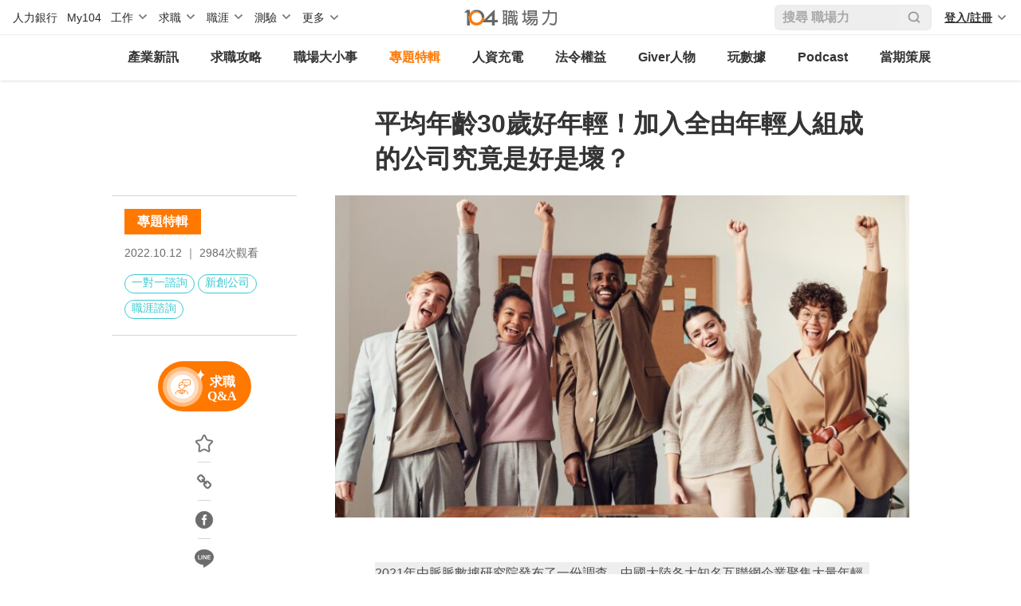

--- FILE ---
content_type: text/html;charset=UTF-8
request_url: https://blog.104.com.tw/staff-member-average-aged-around-30/
body_size: 41328
content:
<!DOCTYPE html>
<html class="html" lang="zh-TW">
<head>
	<meta charset="UTF-8">
	<link rel="profile" href="https://gmpg.org/xfn/11">

	<meta name='robots' content='max-image-preview:large' />
	<style>img:is([sizes="auto" i], [sizes^="auto," i]) { contain-intrinsic-size: 3000px 1500px }</style>
	
		<title>平均年齡30歲好年輕！加入全由年輕人組成的公司究竟是好是壞？｜104職場力</title>
		<meta name='description' content='2021年由脈脈數據研究院發布了一份調查，中國大陸各大知名互聯網企業聚集大量年輕且高薪的群體，平均年齡介於27歲~33歲之間。與此同時，台灣不乏一些新創公司、網路公司打著由年輕人組成號召畢業生加入。員工年齡相當年輕，似乎可以連結到活力、熱情、創新、靈活等等正面形容詞，似乎是相當加分的選項，但是否有求職者容易忽視的潛在問題呢？'>

		<meta property='og:image' content='https://blog.104.com.tw/wp-content/uploads/2022/10/12182307/pexels-fauxels-3184419-scaled.jpg'>
		<meta property='og:title' content='平均年齡30歲好年輕！加入全由年輕人組成的公司究竟是好是壞？｜104職場力'>
		<meta property='og:description' content='2021年由脈脈數據研究院發布了一份調查，中國大陸各大知名互聯網企業聚集大量年輕且高薪的群體，平均年齡介於27歲~33歲之間。與此同時，台灣不乏一些新創公司、網路公司打著由年輕人組成號召畢業生加入。員工年齡相當年輕，似乎可以連結到活力、熱情、創新、靈活等等正面形容詞，似乎是相當加分的選項，但是否有求職者容易忽視的潛在問題呢？'>
		<meta property='og:url' content='https://blog.104.com.tw/staff-member-average-aged-around-30/'>
		<link rel='canonical' href='https://blog.104.com.tw/staff-member-average-aged-around-30/'>

		<meta name='twitter:title' content='平均年齡30歲好年輕！加入全由年輕人組成的公司究竟是好是壞？｜104職場力'>
		<meta name='twitter:description' content='2021年由脈脈數據研究院發布了一份調查，中國大陸各大知名互聯網企業聚集大量年輕且高薪的群體，平均年齡介於27歲~33歲之間。與此同時，台灣不乏一些新創公司、網路公司打著由年輕人組成號召畢業生加入。員工年齡相當年輕，似乎可以連結到活力、熱情、創新、靈活等等正面形容詞，似乎是相當加分的選項，但是否有求職者容易忽視的潛在問題呢？'>
		<meta name='twitter:image' content='https://blog.104.com.tw/wp-content/uploads/2022/10/12182307/pexels-fauxels-3184419-scaled.jpg'>
	<meta name="viewport" content="width=device-width, initial-scale=1"><link rel="alternate" type="application/rss+xml" title="訂閱《職場力》&raquo; 資訊提供" href="https://blog.104.com.tw/feed/" />
<link rel="alternate" type="application/rss+xml" title="訂閱《職場力》&raquo; 留言的資訊提供" href="https://blog.104.com.tw/comments/feed/" />
<script>
window._wpemojiSettings = {"baseUrl":"https:\/\/s.w.org\/images\/core\/emoji\/16.0.1\/72x72\/","ext":".png","svgUrl":"https:\/\/s.w.org\/images\/core\/emoji\/16.0.1\/svg\/","svgExt":".svg","source":{"concatemoji":"https:\/\/blog.104.com.tw\/wp-includes\/js\/wp-emoji-release.min.js?ver=6.8.3"}};
/*! This file is auto-generated */
!function(s,n){var o,i,e;function c(e){try{var t={supportTests:e,timestamp:(new Date).valueOf()};sessionStorage.setItem(o,JSON.stringify(t))}catch(e){}}function p(e,t,n){e.clearRect(0,0,e.canvas.width,e.canvas.height),e.fillText(t,0,0);var t=new Uint32Array(e.getImageData(0,0,e.canvas.width,e.canvas.height).data),a=(e.clearRect(0,0,e.canvas.width,e.canvas.height),e.fillText(n,0,0),new Uint32Array(e.getImageData(0,0,e.canvas.width,e.canvas.height).data));return t.every(function(e,t){return e===a[t]})}function u(e,t){e.clearRect(0,0,e.canvas.width,e.canvas.height),e.fillText(t,0,0);for(var n=e.getImageData(16,16,1,1),a=0;a<n.data.length;a++)if(0!==n.data[a])return!1;return!0}function f(e,t,n,a){switch(t){case"flag":return n(e,"\ud83c\udff3\ufe0f\u200d\u26a7\ufe0f","\ud83c\udff3\ufe0f\u200b\u26a7\ufe0f")?!1:!n(e,"\ud83c\udde8\ud83c\uddf6","\ud83c\udde8\u200b\ud83c\uddf6")&&!n(e,"\ud83c\udff4\udb40\udc67\udb40\udc62\udb40\udc65\udb40\udc6e\udb40\udc67\udb40\udc7f","\ud83c\udff4\u200b\udb40\udc67\u200b\udb40\udc62\u200b\udb40\udc65\u200b\udb40\udc6e\u200b\udb40\udc67\u200b\udb40\udc7f");case"emoji":return!a(e,"\ud83e\udedf")}return!1}function g(e,t,n,a){var r="undefined"!=typeof WorkerGlobalScope&&self instanceof WorkerGlobalScope?new OffscreenCanvas(300,150):s.createElement("canvas"),o=r.getContext("2d",{willReadFrequently:!0}),i=(o.textBaseline="top",o.font="600 32px Arial",{});return e.forEach(function(e){i[e]=t(o,e,n,a)}),i}function t(e){var t=s.createElement("script");t.src=e,t.defer=!0,s.head.appendChild(t)}"undefined"!=typeof Promise&&(o="wpEmojiSettingsSupports",i=["flag","emoji"],n.supports={everything:!0,everythingExceptFlag:!0},e=new Promise(function(e){s.addEventListener("DOMContentLoaded",e,{once:!0})}),new Promise(function(t){var n=function(){try{var e=JSON.parse(sessionStorage.getItem(o));if("object"==typeof e&&"number"==typeof e.timestamp&&(new Date).valueOf()<e.timestamp+604800&&"object"==typeof e.supportTests)return e.supportTests}catch(e){}return null}();if(!n){if("undefined"!=typeof Worker&&"undefined"!=typeof OffscreenCanvas&&"undefined"!=typeof URL&&URL.createObjectURL&&"undefined"!=typeof Blob)try{var e="postMessage("+g.toString()+"("+[JSON.stringify(i),f.toString(),p.toString(),u.toString()].join(",")+"));",a=new Blob([e],{type:"text/javascript"}),r=new Worker(URL.createObjectURL(a),{name:"wpTestEmojiSupports"});return void(r.onmessage=function(e){c(n=e.data),r.terminate(),t(n)})}catch(e){}c(n=g(i,f,p,u))}t(n)}).then(function(e){for(var t in e)n.supports[t]=e[t],n.supports.everything=n.supports.everything&&n.supports[t],"flag"!==t&&(n.supports.everythingExceptFlag=n.supports.everythingExceptFlag&&n.supports[t]);n.supports.everythingExceptFlag=n.supports.everythingExceptFlag&&!n.supports.flag,n.DOMReady=!1,n.readyCallback=function(){n.DOMReady=!0}}).then(function(){return e}).then(function(){var e;n.supports.everything||(n.readyCallback(),(e=n.source||{}).concatemoji?t(e.concatemoji):e.wpemoji&&e.twemoji&&(t(e.twemoji),t(e.wpemoji)))}))}((window,document),window._wpemojiSettings);
</script>
<style id='wp-emoji-styles-inline-css'>

	img.wp-smiley, img.emoji {
		display: inline !important;
		border: none !important;
		box-shadow: none !important;
		height: 1em !important;
		width: 1em !important;
		margin: 0 0.07em !important;
		vertical-align: -0.1em !important;
		background: none !important;
		padding: 0 !important;
	}
</style>
<link rel='preload' as='style' onload="this.onload=null;this.rel='stylesheet'" href='https://blog.104.com.tw/wp-includes/css/dist/block-library/style.min.css?ver=6.8.3' type='text/css' media='all' id='wp-block-library' style_loader_tag /><style id='wp-block-library-theme-inline-css'>
.wp-block-audio :where(figcaption){color:#555;font-size:13px;text-align:center}.is-dark-theme .wp-block-audio :where(figcaption){color:#ffffffa6}.wp-block-audio{margin:0 0 1em}.wp-block-code{border:1px solid #ccc;border-radius:4px;font-family:Menlo,Consolas,monaco,monospace;padding:.8em 1em}.wp-block-embed :where(figcaption){color:#555;font-size:13px;text-align:center}.is-dark-theme .wp-block-embed :where(figcaption){color:#ffffffa6}.wp-block-embed{margin:0 0 1em}.blocks-gallery-caption{color:#555;font-size:13px;text-align:center}.is-dark-theme .blocks-gallery-caption{color:#ffffffa6}:root :where(.wp-block-image figcaption){color:#555;font-size:13px;text-align:center}.is-dark-theme :root :where(.wp-block-image figcaption){color:#ffffffa6}.wp-block-image{margin:0 0 1em}.wp-block-pullquote{border-bottom:4px solid;border-top:4px solid;color:currentColor;margin-bottom:1.75em}.wp-block-pullquote cite,.wp-block-pullquote footer,.wp-block-pullquote__citation{color:currentColor;font-size:.8125em;font-style:normal;text-transform:uppercase}.wp-block-quote{border-left:.25em solid;margin:0 0 1.75em;padding-left:1em}.wp-block-quote cite,.wp-block-quote footer{color:currentColor;font-size:.8125em;font-style:normal;position:relative}.wp-block-quote:where(.has-text-align-right){border-left:none;border-right:.25em solid;padding-left:0;padding-right:1em}.wp-block-quote:where(.has-text-align-center){border:none;padding-left:0}.wp-block-quote.is-large,.wp-block-quote.is-style-large,.wp-block-quote:where(.is-style-plain){border:none}.wp-block-search .wp-block-search__label{font-weight:700}.wp-block-search__button{border:1px solid #ccc;padding:.375em .625em}:where(.wp-block-group.has-background){padding:1.25em 2.375em}.wp-block-separator.has-css-opacity{opacity:.4}.wp-block-separator{border:none;border-bottom:2px solid;margin-left:auto;margin-right:auto}.wp-block-separator.has-alpha-channel-opacity{opacity:1}.wp-block-separator:not(.is-style-wide):not(.is-style-dots){width:100px}.wp-block-separator.has-background:not(.is-style-dots){border-bottom:none;height:1px}.wp-block-separator.has-background:not(.is-style-wide):not(.is-style-dots){height:2px}.wp-block-table{margin:0 0 1em}.wp-block-table td,.wp-block-table th{word-break:normal}.wp-block-table :where(figcaption){color:#555;font-size:13px;text-align:center}.is-dark-theme .wp-block-table :where(figcaption){color:#ffffffa6}.wp-block-video :where(figcaption){color:#555;font-size:13px;text-align:center}.is-dark-theme .wp-block-video :where(figcaption){color:#ffffffa6}.wp-block-video{margin:0 0 1em}:root :where(.wp-block-template-part.has-background){margin-bottom:0;margin-top:0;padding:1.25em 2.375em}
</style>
<style id='classic-theme-styles-inline-css'>
/*! This file is auto-generated */
.wp-block-button__link{color:#fff;background-color:#32373c;border-radius:9999px;box-shadow:none;text-decoration:none;padding:calc(.667em + 2px) calc(1.333em + 2px);font-size:1.125em}.wp-block-file__button{background:#32373c;color:#fff;text-decoration:none}
</style>
<link rel='preload' as='style' onload="this.onload=null;this.rel='stylesheet'" href='https://blog.104.com.tw/wp-content/plugins/getwid/vendors/fontawesome-free/css/all.min.css?ver=5.5.0' type='text/css' media='all' id='fontawesome-free' style_loader_tag /><link rel='preload' as='style' onload="this.onload=null;this.rel='stylesheet'" href='https://blog.104.com.tw/wp-content/plugins/getwid/vendors/slick/slick/slick.min.css?ver=1.9.0' type='text/css' media='all' id='slick' style_loader_tag /><link rel='preload' as='style' onload="this.onload=null;this.rel='stylesheet'" href='https://blog.104.com.tw/wp-content/plugins/getwid/vendors/slick/slick/slick-theme.min.css?ver=1.9.0' type='text/css' media='all' id='slick-theme' style_loader_tag /><link rel='preload' as='style' onload="this.onload=null;this.rel='stylesheet'" href='https://blog.104.com.tw/wp-content/plugins/getwid/vendors/fancybox/jquery.fancybox.min.css?ver=3.5.7' type='text/css' media='all' id='fancybox' style_loader_tag /><link rel='preload' as='style' onload="this.onload=null;this.rel='stylesheet'" href='https://blog.104.com.tw/wp-content/plugins/getwid/assets/css/blocks.style.css?ver=2.0.3' type='text/css' media='all' id='getwid-blocks' style_loader_tag /><style id='getwid-blocks-inline-css'>
.wp-block-getwid-section .wp-block-getwid-section__wrapper .wp-block-getwid-section__inner-wrapper{max-width: 1200px;}
</style>
<link rel='preload' as='style' onload="this.onload=null;this.rel='stylesheet'" href='https://blog.104.com.tw/wp-content/themes/oceanwp-child-theme-master/assets/css/extra.css?ver=1.0' type='text/css' media='all' id='extra' style_loader_tag /><link rel='preload' as='style' onload="this.onload=null;this.rel='stylesheet'" href='https://blog.104.com.tw/wp-content/themes/oceanwp/assets/fonts/fontawesome/css/all.min.css?ver=5.15.1' type='text/css' media='all' id='font-awesome' style_loader_tag /><link rel='preload' as='style' onload="this.onload=null;this.rel='stylesheet'" href='https://blog.104.com.tw/wp-content/plugins/elementor/assets/lib/eicons/css/elementor-icons.min.css?ver=5.30.0' type='text/css' media='all' id='elementor-icons' style_loader_tag /><link rel='preload' as='style' onload="this.onload=null;this.rel='stylesheet'" href='https://blog.104.com.tw/wp-content/plugins/elementor/assets/css/frontend.min.css?ver=3.22.3' type='text/css' media='all' id='elementor-frontend' style_loader_tag /><style id='elementor-frontend-inline-css'>
.elementor-kit-15806{--e-global-color-primary:#E66000;--e-global-color-secondary:#54595F;--e-global-color-text:#7A7A7A;--e-global-color-accent:#61CE70;--e-global-color-b79d271:#000000;--e-global-color-78743cba:#E66C00;--e-global-color-601fefa1:#000;--e-global-color-3bdf443b:#FFF;--e-global-color-cc08bb2:#6EC1E4;--e-global-color-faaa103:#FAA266;--e-global-color-7a77f18:#323232;--e-global-typography-primary-font-family:"Roboto";--e-global-typography-primary-font-weight:600;--e-global-typography-secondary-font-family:"Roboto Slab";--e-global-typography-secondary-font-weight:400;--e-global-typography-text-font-family:"Roboto";--e-global-typography-text-font-weight:400;--e-global-typography-accent-font-family:"Roboto";--e-global-typography-accent-font-weight:500;}.elementor-section.elementor-section-boxed > .elementor-container{max-width:1000px;}.e-con{--container-max-width:1000px;--container-default-padding-top:0px;--container-default-padding-right:0px;--container-default-padding-bottom:0px;--container-default-padding-left:0px;}.elementor-widget:not(:last-child){margin-block-end:0px;}.elementor-element{--widgets-spacing:0px 0px;}{}h1.entry-title{display:var(--page-title-display);}.elementor-kit-15806 e-page-transition{background-color:#FFBC7D;}@media(max-width:1024px){.elementor-section.elementor-section-boxed > .elementor-container{max-width:1024px;}.e-con{--container-max-width:1024px;}}@media(max-width:767px){.elementor-section.elementor-section-boxed > .elementor-container{max-width:767px;}.e-con{--container-max-width:767px;}}
.elementor-widget-heading .elementor-heading-title{color:var( --e-global-color-primary );font-family:var( --e-global-typography-primary-font-family ), Sans-serif;font-weight:var( --e-global-typography-primary-font-weight );}.elementor-widget-image .widget-image-caption{color:var( --e-global-color-text );font-family:var( --e-global-typography-text-font-family ), Sans-serif;font-weight:var( --e-global-typography-text-font-weight );}.elementor-widget-text-editor{color:var( --e-global-color-text );font-family:var( --e-global-typography-text-font-family ), Sans-serif;font-weight:var( --e-global-typography-text-font-weight );}.elementor-widget-text-editor.elementor-drop-cap-view-stacked .elementor-drop-cap{background-color:var( --e-global-color-primary );}.elementor-widget-text-editor.elementor-drop-cap-view-framed .elementor-drop-cap, .elementor-widget-text-editor.elementor-drop-cap-view-default .elementor-drop-cap{color:var( --e-global-color-primary );border-color:var( --e-global-color-primary );}.elementor-widget-button .elementor-button{font-family:var( --e-global-typography-accent-font-family ), Sans-serif;font-weight:var( --e-global-typography-accent-font-weight );background-color:var( --e-global-color-accent );}.elementor-widget-divider{--divider-color:var( --e-global-color-secondary );}.elementor-widget-divider .elementor-divider__text{color:var( --e-global-color-secondary );font-family:var( --e-global-typography-secondary-font-family ), Sans-serif;font-weight:var( --e-global-typography-secondary-font-weight );}.elementor-widget-divider.elementor-view-stacked .elementor-icon{background-color:var( --e-global-color-secondary );}.elementor-widget-divider.elementor-view-framed .elementor-icon, .elementor-widget-divider.elementor-view-default .elementor-icon{color:var( --e-global-color-secondary );border-color:var( --e-global-color-secondary );}.elementor-widget-divider.elementor-view-framed .elementor-icon, .elementor-widget-divider.elementor-view-default .elementor-icon svg{fill:var( --e-global-color-secondary );}.elementor-widget-image-box .elementor-image-box-title{color:var( --e-global-color-primary );font-family:var( --e-global-typography-primary-font-family ), Sans-serif;font-weight:var( --e-global-typography-primary-font-weight );}.elementor-widget-image-box .elementor-image-box-description{color:var( --e-global-color-text );font-family:var( --e-global-typography-text-font-family ), Sans-serif;font-weight:var( --e-global-typography-text-font-weight );}.elementor-widget-icon.elementor-view-stacked .elementor-icon{background-color:var( --e-global-color-primary );}.elementor-widget-icon.elementor-view-framed .elementor-icon, .elementor-widget-icon.elementor-view-default .elementor-icon{color:var( --e-global-color-primary );border-color:var( --e-global-color-primary );}.elementor-widget-icon.elementor-view-framed .elementor-icon, .elementor-widget-icon.elementor-view-default .elementor-icon svg{fill:var( --e-global-color-primary );}.elementor-widget-icon-box.elementor-view-stacked .elementor-icon{background-color:var( --e-global-color-primary );}.elementor-widget-icon-box.elementor-view-framed .elementor-icon, .elementor-widget-icon-box.elementor-view-default .elementor-icon{fill:var( --e-global-color-primary );color:var( --e-global-color-primary );border-color:var( --e-global-color-primary );}.elementor-widget-icon-box .elementor-icon-box-title{color:var( --e-global-color-primary );}.elementor-widget-icon-box .elementor-icon-box-title, .elementor-widget-icon-box .elementor-icon-box-title a{font-family:var( --e-global-typography-primary-font-family ), Sans-serif;font-weight:var( --e-global-typography-primary-font-weight );}.elementor-widget-icon-box .elementor-icon-box-description{color:var( --e-global-color-text );font-family:var( --e-global-typography-text-font-family ), Sans-serif;font-weight:var( --e-global-typography-text-font-weight );}.elementor-widget-star-rating .elementor-star-rating__title{color:var( --e-global-color-text );font-family:var( --e-global-typography-text-font-family ), Sans-serif;font-weight:var( --e-global-typography-text-font-weight );}.elementor-widget-image-gallery .gallery-item .gallery-caption{font-family:var( --e-global-typography-accent-font-family ), Sans-serif;font-weight:var( --e-global-typography-accent-font-weight );}.elementor-widget-icon-list .elementor-icon-list-item:not(:last-child):after{border-color:var( --e-global-color-text );}.elementor-widget-icon-list .elementor-icon-list-icon i{color:var( --e-global-color-primary );}.elementor-widget-icon-list .elementor-icon-list-icon svg{fill:var( --e-global-color-primary );}.elementor-widget-icon-list .elementor-icon-list-item > .elementor-icon-list-text, .elementor-widget-icon-list .elementor-icon-list-item > a{font-family:var( --e-global-typography-text-font-family ), Sans-serif;font-weight:var( --e-global-typography-text-font-weight );}.elementor-widget-icon-list .elementor-icon-list-text{color:var( --e-global-color-secondary );}.elementor-widget-counter .elementor-counter-number-wrapper{color:var( --e-global-color-primary );font-family:var( --e-global-typography-primary-font-family ), Sans-serif;font-weight:var( --e-global-typography-primary-font-weight );}.elementor-widget-counter .elementor-counter-title{color:var( --e-global-color-secondary );font-family:var( --e-global-typography-secondary-font-family ), Sans-serif;font-weight:var( --e-global-typography-secondary-font-weight );}.elementor-widget-progress .elementor-progress-wrapper .elementor-progress-bar{background-color:var( --e-global-color-primary );}.elementor-widget-progress .elementor-title{color:var( --e-global-color-primary );font-family:var( --e-global-typography-text-font-family ), Sans-serif;font-weight:var( --e-global-typography-text-font-weight );}.elementor-widget-testimonial .elementor-testimonial-content{color:var( --e-global-color-text );font-family:var( --e-global-typography-text-font-family ), Sans-serif;font-weight:var( --e-global-typography-text-font-weight );}.elementor-widget-testimonial .elementor-testimonial-name{color:var( --e-global-color-primary );font-family:var( --e-global-typography-primary-font-family ), Sans-serif;font-weight:var( --e-global-typography-primary-font-weight );}.elementor-widget-testimonial .elementor-testimonial-job{color:var( --e-global-color-secondary );font-family:var( --e-global-typography-secondary-font-family ), Sans-serif;font-weight:var( --e-global-typography-secondary-font-weight );}.elementor-widget-tabs .elementor-tab-title, .elementor-widget-tabs .elementor-tab-title a{color:var( --e-global-color-primary );}.elementor-widget-tabs .elementor-tab-title.elementor-active,
					 .elementor-widget-tabs .elementor-tab-title.elementor-active a{color:var( --e-global-color-accent );}.elementor-widget-tabs .elementor-tab-title{font-family:var( --e-global-typography-primary-font-family ), Sans-serif;font-weight:var( --e-global-typography-primary-font-weight );}.elementor-widget-tabs .elementor-tab-content{color:var( --e-global-color-text );font-family:var( --e-global-typography-text-font-family ), Sans-serif;font-weight:var( --e-global-typography-text-font-weight );}.elementor-widget-accordion .elementor-accordion-icon, .elementor-widget-accordion .elementor-accordion-title{color:var( --e-global-color-primary );}.elementor-widget-accordion .elementor-accordion-icon svg{fill:var( --e-global-color-primary );}.elementor-widget-accordion .elementor-active .elementor-accordion-icon, .elementor-widget-accordion .elementor-active .elementor-accordion-title{color:var( --e-global-color-accent );}.elementor-widget-accordion .elementor-active .elementor-accordion-icon svg{fill:var( --e-global-color-accent );}.elementor-widget-accordion .elementor-accordion-title{font-family:var( --e-global-typography-primary-font-family ), Sans-serif;font-weight:var( --e-global-typography-primary-font-weight );}.elementor-widget-accordion .elementor-tab-content{color:var( --e-global-color-text );font-family:var( --e-global-typography-text-font-family ), Sans-serif;font-weight:var( --e-global-typography-text-font-weight );}.elementor-widget-toggle .elementor-toggle-title, .elementor-widget-toggle .elementor-toggle-icon{color:var( --e-global-color-primary );}.elementor-widget-toggle .elementor-toggle-icon svg{fill:var( --e-global-color-primary );}.elementor-widget-toggle .elementor-tab-title.elementor-active a, .elementor-widget-toggle .elementor-tab-title.elementor-active .elementor-toggle-icon{color:var( --e-global-color-accent );}.elementor-widget-toggle .elementor-toggle-title{font-family:var( --e-global-typography-primary-font-family ), Sans-serif;font-weight:var( --e-global-typography-primary-font-weight );}.elementor-widget-toggle .elementor-tab-content{color:var( --e-global-color-text );font-family:var( --e-global-typography-text-font-family ), Sans-serif;font-weight:var( --e-global-typography-text-font-weight );}.elementor-widget-alert .elementor-alert-title{font-family:var( --e-global-typography-primary-font-family ), Sans-serif;font-weight:var( --e-global-typography-primary-font-weight );}.elementor-widget-alert .elementor-alert-description{font-family:var( --e-global-typography-text-font-family ), Sans-serif;font-weight:var( --e-global-typography-text-font-weight );}.elementor-widget-Bravo_Slides .elementor-slide-heading{font-family:var( --e-global-typography-primary-font-family ), Sans-serif;font-weight:var( --e-global-typography-primary-font-weight );}.elementor-widget-Bravo_Slides .elementor-slide-description{font-family:var( --e-global-typography-secondary-font-family ), Sans-serif;font-weight:var( --e-global-typography-secondary-font-weight );}.elementor-widget-Bravo_Slides .elementor-slide-button{font-family:var( --e-global-typography-accent-font-family ), Sans-serif;font-weight:var( --e-global-typography-accent-font-weight );}.elementor-widget-text-path{font-family:var( --e-global-typography-text-font-family ), Sans-serif;font-weight:var( --e-global-typography-text-font-weight );}.elementor-widget-theme-site-logo .widget-image-caption{color:var( --e-global-color-text );font-family:var( --e-global-typography-text-font-family ), Sans-serif;font-weight:var( --e-global-typography-text-font-weight );}.elementor-widget-theme-site-title .elementor-heading-title{color:var( --e-global-color-primary );font-family:var( --e-global-typography-primary-font-family ), Sans-serif;font-weight:var( --e-global-typography-primary-font-weight );}.elementor-widget-theme-page-title .elementor-heading-title{color:var( --e-global-color-primary );font-family:var( --e-global-typography-primary-font-family ), Sans-serif;font-weight:var( --e-global-typography-primary-font-weight );}.elementor-widget-theme-post-title .elementor-heading-title{color:var( --e-global-color-primary );font-family:var( --e-global-typography-primary-font-family ), Sans-serif;font-weight:var( --e-global-typography-primary-font-weight );}.elementor-widget-theme-post-excerpt .elementor-widget-container{color:var( --e-global-color-text );font-family:var( --e-global-typography-text-font-family ), Sans-serif;font-weight:var( --e-global-typography-text-font-weight );}.elementor-widget-theme-post-content{color:var( --e-global-color-text );font-family:var( --e-global-typography-text-font-family ), Sans-serif;font-weight:var( --e-global-typography-text-font-weight );}.elementor-widget-theme-post-featured-image .widget-image-caption{color:var( --e-global-color-text );font-family:var( --e-global-typography-text-font-family ), Sans-serif;font-weight:var( --e-global-typography-text-font-weight );}.elementor-widget-theme-archive-title .elementor-heading-title{color:var( --e-global-color-primary );font-family:var( --e-global-typography-primary-font-family ), Sans-serif;font-weight:var( --e-global-typography-primary-font-weight );}.elementor-widget-archive-posts .elementor-post__title, .elementor-widget-archive-posts .elementor-post__title a{color:var( --e-global-color-secondary );font-family:var( --e-global-typography-primary-font-family ), Sans-serif;font-weight:var( --e-global-typography-primary-font-weight );}.elementor-widget-archive-posts .elementor-post__meta-data{font-family:var( --e-global-typography-secondary-font-family ), Sans-serif;font-weight:var( --e-global-typography-secondary-font-weight );}.elementor-widget-archive-posts .elementor-post__excerpt p{font-family:var( --e-global-typography-text-font-family ), Sans-serif;font-weight:var( --e-global-typography-text-font-weight );}.elementor-widget-archive-posts .elementor-post__read-more{color:var( --e-global-color-accent );}.elementor-widget-archive-posts a.elementor-post__read-more{font-family:var( --e-global-typography-accent-font-family ), Sans-serif;font-weight:var( --e-global-typography-accent-font-weight );}.elementor-widget-archive-posts .elementor-post__card .elementor-post__badge{background-color:var( --e-global-color-accent );font-family:var( --e-global-typography-accent-font-family ), Sans-serif;font-weight:var( --e-global-typography-accent-font-weight );}.elementor-widget-archive-posts .elementor-pagination{font-family:var( --e-global-typography-secondary-font-family ), Sans-serif;font-weight:var( --e-global-typography-secondary-font-weight );}.elementor-widget-archive-posts .elementor-button{font-family:var( --e-global-typography-accent-font-family ), Sans-serif;font-weight:var( --e-global-typography-accent-font-weight );background-color:var( --e-global-color-accent );}.elementor-widget-archive-posts .e-load-more-message{font-family:var( --e-global-typography-secondary-font-family ), Sans-serif;font-weight:var( --e-global-typography-secondary-font-weight );}.elementor-widget-archive-posts .elementor-posts-nothing-found{color:var( --e-global-color-text );font-family:var( --e-global-typography-text-font-family ), Sans-serif;font-weight:var( --e-global-typography-text-font-weight );}.elementor-widget-loop-grid .elementor-pagination{font-family:var( --e-global-typography-secondary-font-family ), Sans-serif;font-weight:var( --e-global-typography-secondary-font-weight );}.elementor-widget-loop-grid .elementor-button{font-family:var( --e-global-typography-accent-font-family ), Sans-serif;font-weight:var( --e-global-typography-accent-font-weight );background-color:var( --e-global-color-accent );}.elementor-widget-loop-grid .e-load-more-message{font-family:var( --e-global-typography-secondary-font-family ), Sans-serif;font-weight:var( --e-global-typography-secondary-font-weight );}.elementor-widget-posts .elementor-post__title, .elementor-widget-posts .elementor-post__title a{color:var( --e-global-color-secondary );font-family:var( --e-global-typography-primary-font-family ), Sans-serif;font-weight:var( --e-global-typography-primary-font-weight );}.elementor-widget-posts .elementor-post__meta-data{font-family:var( --e-global-typography-secondary-font-family ), Sans-serif;font-weight:var( --e-global-typography-secondary-font-weight );}.elementor-widget-posts .elementor-post__excerpt p{font-family:var( --e-global-typography-text-font-family ), Sans-serif;font-weight:var( --e-global-typography-text-font-weight );}.elementor-widget-posts .elementor-post__read-more{color:var( --e-global-color-accent );}.elementor-widget-posts a.elementor-post__read-more{font-family:var( --e-global-typography-accent-font-family ), Sans-serif;font-weight:var( --e-global-typography-accent-font-weight );}.elementor-widget-posts .elementor-post__card .elementor-post__badge{background-color:var( --e-global-color-accent );font-family:var( --e-global-typography-accent-font-family ), Sans-serif;font-weight:var( --e-global-typography-accent-font-weight );}.elementor-widget-posts .elementor-pagination{font-family:var( --e-global-typography-secondary-font-family ), Sans-serif;font-weight:var( --e-global-typography-secondary-font-weight );}.elementor-widget-posts .elementor-button{font-family:var( --e-global-typography-accent-font-family ), Sans-serif;font-weight:var( --e-global-typography-accent-font-weight );background-color:var( --e-global-color-accent );}.elementor-widget-posts .e-load-more-message{font-family:var( --e-global-typography-secondary-font-family ), Sans-serif;font-weight:var( --e-global-typography-secondary-font-weight );}.elementor-widget-portfolio a .elementor-portfolio-item__overlay{background-color:var( --e-global-color-accent );}.elementor-widget-portfolio .elementor-portfolio-item__title{font-family:var( --e-global-typography-primary-font-family ), Sans-serif;font-weight:var( --e-global-typography-primary-font-weight );}.elementor-widget-portfolio .elementor-portfolio__filter{color:var( --e-global-color-text );font-family:var( --e-global-typography-primary-font-family ), Sans-serif;font-weight:var( --e-global-typography-primary-font-weight );}.elementor-widget-portfolio .elementor-portfolio__filter.elementor-active{color:var( --e-global-color-primary );}.elementor-widget-gallery .elementor-gallery-item__title{font-family:var( --e-global-typography-primary-font-family ), Sans-serif;font-weight:var( --e-global-typography-primary-font-weight );}.elementor-widget-gallery .elementor-gallery-item__description{font-family:var( --e-global-typography-text-font-family ), Sans-serif;font-weight:var( --e-global-typography-text-font-weight );}.elementor-widget-gallery{--galleries-title-color-normal:var( --e-global-color-primary );--galleries-title-color-hover:var( --e-global-color-secondary );--galleries-pointer-bg-color-hover:var( --e-global-color-accent );--gallery-title-color-active:var( --e-global-color-secondary );--galleries-pointer-bg-color-active:var( --e-global-color-accent );}.elementor-widget-gallery .elementor-gallery-title{font-family:var( --e-global-typography-primary-font-family ), Sans-serif;font-weight:var( --e-global-typography-primary-font-weight );}.elementor-widget-form .elementor-field-group > label, .elementor-widget-form .elementor-field-subgroup label{color:var( --e-global-color-text );}.elementor-widget-form .elementor-field-group > label{font-family:var( --e-global-typography-text-font-family ), Sans-serif;font-weight:var( --e-global-typography-text-font-weight );}.elementor-widget-form .elementor-field-type-html{color:var( --e-global-color-text );font-family:var( --e-global-typography-text-font-family ), Sans-serif;font-weight:var( --e-global-typography-text-font-weight );}.elementor-widget-form .elementor-field-group .elementor-field{color:var( --e-global-color-text );}.elementor-widget-form .elementor-field-group .elementor-field, .elementor-widget-form .elementor-field-subgroup label{font-family:var( --e-global-typography-text-font-family ), Sans-serif;font-weight:var( --e-global-typography-text-font-weight );}.elementor-widget-form .elementor-button{font-family:var( --e-global-typography-accent-font-family ), Sans-serif;font-weight:var( --e-global-typography-accent-font-weight );}.elementor-widget-form .e-form__buttons__wrapper__button-next{background-color:var( --e-global-color-accent );}.elementor-widget-form .elementor-button[type="submit"]{background-color:var( --e-global-color-accent );}.elementor-widget-form .e-form__buttons__wrapper__button-previous{background-color:var( --e-global-color-accent );}.elementor-widget-form .elementor-message{font-family:var( --e-global-typography-text-font-family ), Sans-serif;font-weight:var( --e-global-typography-text-font-weight );}.elementor-widget-form .e-form__indicators__indicator, .elementor-widget-form .e-form__indicators__indicator__label{font-family:var( --e-global-typography-accent-font-family ), Sans-serif;font-weight:var( --e-global-typography-accent-font-weight );}.elementor-widget-form{--e-form-steps-indicator-inactive-primary-color:var( --e-global-color-text );--e-form-steps-indicator-active-primary-color:var( --e-global-color-accent );--e-form-steps-indicator-completed-primary-color:var( --e-global-color-accent );--e-form-steps-indicator-progress-color:var( --e-global-color-accent );--e-form-steps-indicator-progress-background-color:var( --e-global-color-text );--e-form-steps-indicator-progress-meter-color:var( --e-global-color-text );}.elementor-widget-form .e-form__indicators__indicator__progress__meter{font-family:var( --e-global-typography-accent-font-family ), Sans-serif;font-weight:var( --e-global-typography-accent-font-weight );}.elementor-widget-login .elementor-field-group > a{color:var( --e-global-color-text );}.elementor-widget-login .elementor-field-group > a:hover{color:var( --e-global-color-accent );}.elementor-widget-login .elementor-form-fields-wrapper label{color:var( --e-global-color-text );font-family:var( --e-global-typography-text-font-family ), Sans-serif;font-weight:var( --e-global-typography-text-font-weight );}.elementor-widget-login .elementor-field-group .elementor-field{color:var( --e-global-color-text );}.elementor-widget-login .elementor-field-group .elementor-field, .elementor-widget-login .elementor-field-subgroup label{font-family:var( --e-global-typography-text-font-family ), Sans-serif;font-weight:var( --e-global-typography-text-font-weight );}.elementor-widget-login .elementor-button{font-family:var( --e-global-typography-accent-font-family ), Sans-serif;font-weight:var( --e-global-typography-accent-font-weight );background-color:var( --e-global-color-accent );}.elementor-widget-login .elementor-widget-container .elementor-login__logged-in-message{color:var( --e-global-color-text );font-family:var( --e-global-typography-text-font-family ), Sans-serif;font-weight:var( --e-global-typography-text-font-weight );}.elementor-widget-slides .elementor-slide-heading{font-family:var( --e-global-typography-primary-font-family ), Sans-serif;font-weight:var( --e-global-typography-primary-font-weight );}.elementor-widget-slides .elementor-slide-description{font-family:var( --e-global-typography-secondary-font-family ), Sans-serif;font-weight:var( --e-global-typography-secondary-font-weight );}.elementor-widget-slides .elementor-slide-button{font-family:var( --e-global-typography-accent-font-family ), Sans-serif;font-weight:var( --e-global-typography-accent-font-weight );}.elementor-widget-nav-menu .elementor-nav-menu .elementor-item{font-family:var( --e-global-typography-primary-font-family ), Sans-serif;font-weight:var( --e-global-typography-primary-font-weight );}.elementor-widget-nav-menu .elementor-nav-menu--main .elementor-item{color:var( --e-global-color-text );fill:var( --e-global-color-text );}.elementor-widget-nav-menu .elementor-nav-menu--main .elementor-item:hover,
					.elementor-widget-nav-menu .elementor-nav-menu--main .elementor-item.elementor-item-active,
					.elementor-widget-nav-menu .elementor-nav-menu--main .elementor-item.highlighted,
					.elementor-widget-nav-menu .elementor-nav-menu--main .elementor-item:focus{color:var( --e-global-color-accent );fill:var( --e-global-color-accent );}.elementor-widget-nav-menu .elementor-nav-menu--main:not(.e--pointer-framed) .elementor-item:before,
					.elementor-widget-nav-menu .elementor-nav-menu--main:not(.e--pointer-framed) .elementor-item:after{background-color:var( --e-global-color-accent );}.elementor-widget-nav-menu .e--pointer-framed .elementor-item:before,
					.elementor-widget-nav-menu .e--pointer-framed .elementor-item:after{border-color:var( --e-global-color-accent );}.elementor-widget-nav-menu{--e-nav-menu-divider-color:var( --e-global-color-text );}.elementor-widget-nav-menu .elementor-nav-menu--dropdown .elementor-item, .elementor-widget-nav-menu .elementor-nav-menu--dropdown  .elementor-sub-item{font-family:var( --e-global-typography-accent-font-family ), Sans-serif;font-weight:var( --e-global-typography-accent-font-weight );}.elementor-widget-animated-headline .elementor-headline-dynamic-wrapper path{stroke:var( --e-global-color-accent );}.elementor-widget-animated-headline .elementor-headline-plain-text{color:var( --e-global-color-secondary );}.elementor-widget-animated-headline .elementor-headline{font-family:var( --e-global-typography-primary-font-family ), Sans-serif;font-weight:var( --e-global-typography-primary-font-weight );}.elementor-widget-animated-headline{--dynamic-text-color:var( --e-global-color-secondary );}.elementor-widget-animated-headline .elementor-headline-dynamic-text{font-family:var( --e-global-typography-primary-font-family ), Sans-serif;font-weight:var( --e-global-typography-primary-font-weight );}.elementor-widget-hotspot .widget-image-caption{font-family:var( --e-global-typography-text-font-family ), Sans-serif;font-weight:var( --e-global-typography-text-font-weight );}.elementor-widget-hotspot{--hotspot-color:var( --e-global-color-primary );--hotspot-box-color:var( --e-global-color-secondary );--tooltip-color:var( --e-global-color-secondary );}.elementor-widget-hotspot .e-hotspot__label{font-family:var( --e-global-typography-primary-font-family ), Sans-serif;font-weight:var( --e-global-typography-primary-font-weight );}.elementor-widget-hotspot .e-hotspot__tooltip{font-family:var( --e-global-typography-secondary-font-family ), Sans-serif;font-weight:var( --e-global-typography-secondary-font-weight );}.elementor-widget-price-list .elementor-price-list-header{color:var( --e-global-color-primary );font-family:var( --e-global-typography-primary-font-family ), Sans-serif;font-weight:var( --e-global-typography-primary-font-weight );}.elementor-widget-price-list .elementor-price-list-price{color:var( --e-global-color-primary );font-family:var( --e-global-typography-primary-font-family ), Sans-serif;font-weight:var( --e-global-typography-primary-font-weight );}.elementor-widget-price-list .elementor-price-list-description{color:var( --e-global-color-text );font-family:var( --e-global-typography-text-font-family ), Sans-serif;font-weight:var( --e-global-typography-text-font-weight );}.elementor-widget-price-list .elementor-price-list-separator{border-bottom-color:var( --e-global-color-secondary );}.elementor-widget-price-table{--e-price-table-header-background-color:var( --e-global-color-secondary );}.elementor-widget-price-table .elementor-price-table__heading{font-family:var( --e-global-typography-primary-font-family ), Sans-serif;font-weight:var( --e-global-typography-primary-font-weight );}.elementor-widget-price-table .elementor-price-table__subheading{font-family:var( --e-global-typography-secondary-font-family ), Sans-serif;font-weight:var( --e-global-typography-secondary-font-weight );}.elementor-widget-price-table .elementor-price-table .elementor-price-table__price{font-family:var( --e-global-typography-primary-font-family ), Sans-serif;font-weight:var( --e-global-typography-primary-font-weight );}.elementor-widget-price-table .elementor-price-table__original-price{color:var( --e-global-color-secondary );font-family:var( --e-global-typography-primary-font-family ), Sans-serif;font-weight:var( --e-global-typography-primary-font-weight );}.elementor-widget-price-table .elementor-price-table__period{color:var( --e-global-color-secondary );font-family:var( --e-global-typography-secondary-font-family ), Sans-serif;font-weight:var( --e-global-typography-secondary-font-weight );}.elementor-widget-price-table .elementor-price-table__features-list{--e-price-table-features-list-color:var( --e-global-color-text );}.elementor-widget-price-table .elementor-price-table__features-list li{font-family:var( --e-global-typography-text-font-family ), Sans-serif;font-weight:var( --e-global-typography-text-font-weight );}.elementor-widget-price-table .elementor-price-table__features-list li:before{border-top-color:var( --e-global-color-text );}.elementor-widget-price-table .elementor-price-table__button{font-family:var( --e-global-typography-accent-font-family ), Sans-serif;font-weight:var( --e-global-typography-accent-font-weight );background-color:var( --e-global-color-accent );}.elementor-widget-price-table .elementor-price-table__additional_info{color:var( --e-global-color-text );font-family:var( --e-global-typography-text-font-family ), Sans-serif;font-weight:var( --e-global-typography-text-font-weight );}.elementor-widget-price-table .elementor-price-table__ribbon-inner{background-color:var( --e-global-color-accent );font-family:var( --e-global-typography-accent-font-family ), Sans-serif;font-weight:var( --e-global-typography-accent-font-weight );}.elementor-widget-flip-box .elementor-flip-box__front .elementor-flip-box__layer__title{font-family:var( --e-global-typography-primary-font-family ), Sans-serif;font-weight:var( --e-global-typography-primary-font-weight );}.elementor-widget-flip-box .elementor-flip-box__front .elementor-flip-box__layer__description{font-family:var( --e-global-typography-text-font-family ), Sans-serif;font-weight:var( --e-global-typography-text-font-weight );}.elementor-widget-flip-box .elementor-flip-box__back .elementor-flip-box__layer__title{font-family:var( --e-global-typography-primary-font-family ), Sans-serif;font-weight:var( --e-global-typography-primary-font-weight );}.elementor-widget-flip-box .elementor-flip-box__back .elementor-flip-box__layer__description{font-family:var( --e-global-typography-text-font-family ), Sans-serif;font-weight:var( --e-global-typography-text-font-weight );}.elementor-widget-flip-box .elementor-flip-box__button{font-family:var( --e-global-typography-accent-font-family ), Sans-serif;font-weight:var( --e-global-typography-accent-font-weight );}.elementor-widget-call-to-action .elementor-cta__title{font-family:var( --e-global-typography-primary-font-family ), Sans-serif;font-weight:var( --e-global-typography-primary-font-weight );}.elementor-widget-call-to-action .elementor-cta__description{font-family:var( --e-global-typography-text-font-family ), Sans-serif;font-weight:var( --e-global-typography-text-font-weight );}.elementor-widget-call-to-action .elementor-cta__button{font-family:var( --e-global-typography-accent-font-family ), Sans-serif;font-weight:var( --e-global-typography-accent-font-weight );}.elementor-widget-call-to-action .elementor-ribbon-inner{background-color:var( --e-global-color-accent );font-family:var( --e-global-typography-accent-font-family ), Sans-serif;font-weight:var( --e-global-typography-accent-font-weight );}.elementor-widget-media-carousel .elementor-carousel-image-overlay{font-family:var( --e-global-typography-accent-font-family ), Sans-serif;font-weight:var( --e-global-typography-accent-font-weight );}.elementor-widget-testimonial-carousel .elementor-testimonial__text{color:var( --e-global-color-text );font-family:var( --e-global-typography-text-font-family ), Sans-serif;font-weight:var( --e-global-typography-text-font-weight );}.elementor-widget-testimonial-carousel .elementor-testimonial__name{color:var( --e-global-color-text );font-family:var( --e-global-typography-primary-font-family ), Sans-serif;font-weight:var( --e-global-typography-primary-font-weight );}.elementor-widget-testimonial-carousel .elementor-testimonial__title{color:var( --e-global-color-primary );font-family:var( --e-global-typography-secondary-font-family ), Sans-serif;font-weight:var( --e-global-typography-secondary-font-weight );}.elementor-widget-reviews .elementor-testimonial__header, .elementor-widget-reviews .elementor-testimonial__name{font-family:var( --e-global-typography-primary-font-family ), Sans-serif;font-weight:var( --e-global-typography-primary-font-weight );}.elementor-widget-reviews .elementor-testimonial__text{font-family:var( --e-global-typography-text-font-family ), Sans-serif;font-weight:var( --e-global-typography-text-font-weight );}.elementor-widget-table-of-contents{--header-color:var( --e-global-color-secondary );--item-text-color:var( --e-global-color-text );--item-text-hover-color:var( --e-global-color-accent );--marker-color:var( --e-global-color-text );}.elementor-widget-table-of-contents .elementor-toc__header, .elementor-widget-table-of-contents .elementor-toc__header-title{font-family:var( --e-global-typography-primary-font-family ), Sans-serif;font-weight:var( --e-global-typography-primary-font-weight );}.elementor-widget-table-of-contents .elementor-toc__list-item{font-family:var( --e-global-typography-text-font-family ), Sans-serif;font-weight:var( --e-global-typography-text-font-weight );}.elementor-widget-countdown .elementor-countdown-item{background-color:var( --e-global-color-primary );}.elementor-widget-countdown .elementor-countdown-digits{font-family:var( --e-global-typography-text-font-family ), Sans-serif;font-weight:var( --e-global-typography-text-font-weight );}.elementor-widget-countdown .elementor-countdown-label{font-family:var( --e-global-typography-secondary-font-family ), Sans-serif;font-weight:var( --e-global-typography-secondary-font-weight );}.elementor-widget-countdown .elementor-countdown-expire--message{color:var( --e-global-color-text );font-family:var( --e-global-typography-text-font-family ), Sans-serif;font-weight:var( --e-global-typography-text-font-weight );}.elementor-widget-search-form input[type="search"].elementor-search-form__input{font-family:var( --e-global-typography-text-font-family ), Sans-serif;font-weight:var( --e-global-typography-text-font-weight );}.elementor-widget-search-form .elementor-search-form__input,
					.elementor-widget-search-form .elementor-search-form__icon,
					.elementor-widget-search-form .elementor-lightbox .dialog-lightbox-close-button,
					.elementor-widget-search-form .elementor-lightbox .dialog-lightbox-close-button:hover,
					.elementor-widget-search-form.elementor-search-form--skin-full_screen input[type="search"].elementor-search-form__input{color:var( --e-global-color-text );fill:var( --e-global-color-text );}.elementor-widget-search-form .elementor-search-form__submit{font-family:var( --e-global-typography-text-font-family ), Sans-serif;font-weight:var( --e-global-typography-text-font-weight );background-color:var( --e-global-color-secondary );}.elementor-widget-author-box .elementor-author-box__name{color:var( --e-global-color-secondary );font-family:var( --e-global-typography-primary-font-family ), Sans-serif;font-weight:var( --e-global-typography-primary-font-weight );}.elementor-widget-author-box .elementor-author-box__bio{color:var( --e-global-color-text );font-family:var( --e-global-typography-text-font-family ), Sans-serif;font-weight:var( --e-global-typography-text-font-weight );}.elementor-widget-author-box .elementor-author-box__button{color:var( --e-global-color-secondary );border-color:var( --e-global-color-secondary );font-family:var( --e-global-typography-accent-font-family ), Sans-serif;font-weight:var( --e-global-typography-accent-font-weight );}.elementor-widget-author-box .elementor-author-box__button:hover{border-color:var( --e-global-color-secondary );color:var( --e-global-color-secondary );}.elementor-widget-post-navigation span.post-navigation__prev--label{color:var( --e-global-color-text );}.elementor-widget-post-navigation span.post-navigation__next--label{color:var( --e-global-color-text );}.elementor-widget-post-navigation span.post-navigation__prev--label, .elementor-widget-post-navigation span.post-navigation__next--label{font-family:var( --e-global-typography-secondary-font-family ), Sans-serif;font-weight:var( --e-global-typography-secondary-font-weight );}.elementor-widget-post-navigation span.post-navigation__prev--title, .elementor-widget-post-navigation span.post-navigation__next--title{color:var( --e-global-color-secondary );font-family:var( --e-global-typography-secondary-font-family ), Sans-serif;font-weight:var( --e-global-typography-secondary-font-weight );}.elementor-widget-post-info .elementor-icon-list-item:not(:last-child):after{border-color:var( --e-global-color-text );}.elementor-widget-post-info .elementor-icon-list-icon i{color:var( --e-global-color-primary );}.elementor-widget-post-info .elementor-icon-list-icon svg{fill:var( --e-global-color-primary );}.elementor-widget-post-info .elementor-icon-list-text, .elementor-widget-post-info .elementor-icon-list-text a{color:var( --e-global-color-secondary );}.elementor-widget-post-info .elementor-icon-list-item{font-family:var( --e-global-typography-text-font-family ), Sans-serif;font-weight:var( --e-global-typography-text-font-weight );}.elementor-widget-sitemap .elementor-sitemap-title{color:var( --e-global-color-primary );font-family:var( --e-global-typography-primary-font-family ), Sans-serif;font-weight:var( --e-global-typography-primary-font-weight );}.elementor-widget-sitemap .elementor-sitemap-item, .elementor-widget-sitemap span.elementor-sitemap-list, .elementor-widget-sitemap .elementor-sitemap-item a{color:var( --e-global-color-text );font-family:var( --e-global-typography-text-font-family ), Sans-serif;font-weight:var( --e-global-typography-text-font-weight );}.elementor-widget-sitemap .elementor-sitemap-item{color:var( --e-global-color-text );}.elementor-widget-blockquote .elementor-blockquote__content{color:var( --e-global-color-text );}.elementor-widget-blockquote .elementor-blockquote__author{color:var( --e-global-color-secondary );}.elementor-widget-lottie{--caption-color:var( --e-global-color-text );}.elementor-widget-lottie .e-lottie__caption{font-family:var( --e-global-typography-text-font-family ), Sans-serif;font-weight:var( --e-global-typography-text-font-weight );}.elementor-widget-video-playlist .e-tabs-header .e-tabs-title{color:var( --e-global-color-text );}.elementor-widget-video-playlist .e-tabs-header .e-tabs-videos-count{color:var( --e-global-color-text );}.elementor-widget-video-playlist .e-tabs-header .e-tabs-header-right-side i{color:var( --e-global-color-text );}.elementor-widget-video-playlist .e-tabs-header .e-tabs-header-right-side svg{fill:var( --e-global-color-text );}.elementor-widget-video-playlist .e-tab-title .e-tab-title-text{color:var( --e-global-color-text );font-family:var( --e-global-typography-text-font-family ), Sans-serif;font-weight:var( --e-global-typography-text-font-weight );}.elementor-widget-video-playlist .e-tab-title .e-tab-title-text a{color:var( --e-global-color-text );}.elementor-widget-video-playlist .e-tab-title .e-tab-duration{color:var( --e-global-color-text );}.elementor-widget-video-playlist .e-tabs-items-wrapper .e-tab-title:where( .e-active, :hover ) .e-tab-title-text{color:var( --e-global-color-text );font-family:var( --e-global-typography-text-font-family ), Sans-serif;font-weight:var( --e-global-typography-text-font-weight );}.elementor-widget-video-playlist .e-tabs-items-wrapper .e-tab-title:where( .e-active, :hover ) .e-tab-title-text a{color:var( --e-global-color-text );}.elementor-widget-video-playlist .e-tabs-items-wrapper .e-tab-title:where( .e-active, :hover ) .e-tab-duration{color:var( --e-global-color-text );}.elementor-widget-video-playlist .e-tabs-items-wrapper .e-section-title{color:var( --e-global-color-text );}.elementor-widget-video-playlist .e-tabs-inner-tabs .e-inner-tabs-wrapper .e-inner-tab-title a{font-family:var( --e-global-typography-text-font-family ), Sans-serif;font-weight:var( --e-global-typography-text-font-weight );}.elementor-widget-video-playlist .e-tabs-inner-tabs .e-inner-tabs-content-wrapper .e-inner-tab-content .e-inner-tab-text{font-family:var( --e-global-typography-text-font-family ), Sans-serif;font-weight:var( --e-global-typography-text-font-weight );}.elementor-widget-video-playlist .e-tabs-inner-tabs .e-inner-tabs-content-wrapper .e-inner-tab-content button{color:var( --e-global-color-text );font-family:var( --e-global-typography-accent-font-family ), Sans-serif;font-weight:var( --e-global-typography-accent-font-weight );}.elementor-widget-video-playlist .e-tabs-inner-tabs .e-inner-tabs-content-wrapper .e-inner-tab-content button:hover{color:var( --e-global-color-text );}.elementor-widget-paypal-button .elementor-button{font-family:var( --e-global-typography-accent-font-family ), Sans-serif;font-weight:var( --e-global-typography-accent-font-weight );background-color:var( --e-global-color-accent );}.elementor-widget-paypal-button .elementor-message{font-family:var( --e-global-typography-text-font-family ), Sans-serif;font-weight:var( --e-global-typography-text-font-weight );}.elementor-widget-stripe-button .elementor-button{font-family:var( --e-global-typography-accent-font-family ), Sans-serif;font-weight:var( --e-global-typography-accent-font-weight );background-color:var( --e-global-color-accent );}.elementor-widget-stripe-button .elementor-message{font-family:var( --e-global-typography-text-font-family ), Sans-serif;font-weight:var( --e-global-typography-text-font-weight );}.elementor-widget-progress-tracker .current-progress-percentage{font-family:var( --e-global-typography-text-font-family ), Sans-serif;font-weight:var( --e-global-typography-text-font-weight );}
.elementor-15786 .elementor-element.elementor-element-1d1eb2e6 > .elementor-element-populated{padding:0px 0px 0px 0px;}.elementor-15786 .elementor-element.elementor-element-5d28f2d9:not(.elementor-motion-effects-element-type-background), .elementor-15786 .elementor-element.elementor-element-5d28f2d9 > .elementor-motion-effects-container > .elementor-motion-effects-layer{background-color:#FFFFFF;}.elementor-15786 .elementor-element.elementor-element-5d28f2d9{transition:background 0.3s, border 0.3s, border-radius 0.3s, box-shadow 0.3s;}.elementor-15786 .elementor-element.elementor-element-5d28f2d9 > .elementor-background-overlay{transition:background 0.3s, border-radius 0.3s, opacity 0.3s;}.elementor-15786 .elementor-element.elementor-element-28996bea > .elementor-element-populated{padding:0px 0px 0px 0px;}/* Start custom CSS for column, class: .elementor-element-28996bea */..elementor-15786 .elementor-element.elementor-element-28996bea {
  background-color: #343434;
}/* End custom CSS */
.elementor-15804 .elementor-element.elementor-element-49d139e{margin-top:0px;margin-bottom:0px;padding:0px 0px 0px 0px;}.elementor-15804 .elementor-element.elementor-element-32087103 > .elementor-element-populated{padding:0px 0px 0px 0px;}.elementor-15804{padding:0px 0px 0px 0px;}@media(max-width:1024px){.elementor-15804 .elementor-element.elementor-element-49d139e{margin-top:0px;margin-bottom:56px;}}
.elementor-15798 .elementor-element.elementor-element-391e97bf{margin-top:32px;margin-bottom:32px;}.elementor-15798 .elementor-element.elementor-element-4c89d8f7 > .elementor-element-populated{padding:0px 0px 0px 0px;}.elementor-15798 .elementor-element.elementor-element-6ab10ae > .elementor-widget-container{margin:1px 1px 1px 1px;}.elementor-15798 .elementor-element.elementor-element-98960a0{padding:0px 0px 0px 0px;}.elementor-15798 .elementor-element.elementor-element-0d271bb > .elementor-element-populated{padding:0px 0px 0px 0px;}.elementor-15798 .elementor-element.elementor-element-23b966d > .elementor-widget-container{margin:0px 0px 0px 0px;padding:0px 0px 0px 0px;}@media(max-width:1024px){.elementor-15798 .elementor-element.elementor-element-391e97bf{margin-top:0px;margin-bottom:24px;padding:0px 14px 0px 14px;}.elementor-15798 .elementor-element.elementor-element-4c89d8f7 > .elementor-element-populated{padding:0px 0px 0px 0px;}}@media(max-width:767px){.elementor-15798 .elementor-element.elementor-element-391e97bf{padding:0px 14px 0px 14px;}.elementor-15798 .elementor-element.elementor-element-4c89d8f7 > .elementor-element-populated{margin:24px 0px 0px 0px;--e-column-margin-right:0px;--e-column-margin-left:0px;padding:0px 0px 0px 0px;}}@media(min-width:768px){.elementor-15798 .elementor-element.elementor-element-4c89d8f7{width:100%;}}@media(max-width:1024px) and (min-width:768px){.elementor-15798 .elementor-element.elementor-element-4c89d8f7{width:100%;}}/* Start custom CSS for CMS_Style, class: .elementor-element-6ab10ae */.elementor-15798 .elementor-element.elementor-element-6ab10ae{
    height: 2px !important;
}/* End custom CSS */
</style>
<link rel='preload' as='style' onload="this.onload=null;this.rel='stylesheet'" href='https://blog.104.com.tw/wp-content/plugins/elementor/assets/lib/swiper/v8/css/swiper.min.css?ver=8.4.5' type='text/css' media='all' id='swiper' style_loader_tag /><link rel='preload' as='style' onload="this.onload=null;this.rel='stylesheet'" href='https://blog.104.com.tw/wp-content/plugins/elementor-pro/assets/css/frontend.min.css?ver=3.22.1' type='text/css' media='all' id='elementor-pro' style_loader_tag /><link rel="preconnect" href="https://fonts.gstatic.com/" crossorigin><script src="https://blog.104.com.tw/wp-includes/js/jquery/jquery.min.js?ver=3.7.1" id="jquery-core-js"></script>
<script id="wpp-json" type="application/json">
{"sampling_active":0,"sampling_rate":100,"ajax_url":"https:\/\/blog.104.com.tw\/wp-json\/wordpress-popular-posts\/v1\/popular-posts","api_url":"https:\/\/blog.104.com.tw\/wp-json\/wordpress-popular-posts","ID":87796,"token":"d13cbbdd06","lang":0,"debug":1}
</script>
<script type="application/json" id="wpp-js-placeholder" data-wpp-src="https://blog.104.com.tw/wp-content/plugins/wordpress-popular-posts/assets/js/wpp.js?ver=6.1.3"></script>
<script src="https://blog.104.com.tw/wp-content/themes/oceanwp-child-theme-master/assets/js/toast.min.js?ver=6.8.3" id="jquery-toast-js-js"></script>
<script src="https://blog.104.com.tw/wp-content/themes/oceanwp-child-theme-master/assets/js/gtm.js?ver=6.8.3" id="gtm-js-js"></script>
<script src="https://blog.104.com.tw/wp-content/themes/oceanwp-child-theme-master/assets/js/careerfair.js?ver=1.0" id="careerfair-js"></script>
<script id="wpp-loader-js-extra">
var wppLoaderConfig = {"nonceEndpoint":"https:\/\/blog.104.com.tw\/wp-json\/104-cms\/v1\/wpp\/rest_nonce","scriptSrc":"https:\/\/blog.104.com.tw\/wp-content\/plugins\/wordpress-popular-posts\/assets\/js\/wpp.js?ver=6.1.3&wpp-loader=1"};
</script>
<script src="https://blog.104.com.tw/wp-content/themes/oceanwp-child-theme-master/assets/js/wpp-loader.js?ver=6.1.3" id="wpp-loader-js"></script>
<link rel="https://api.w.org/" href="https://blog.104.com.tw/wp-json/" /><link rel="alternate" title="JSON" type="application/json" href="https://blog.104.com.tw/wp-json/wp/v2/posts/87796" /><link rel="EditURI" type="application/rsd+xml" title="RSD" href="https://blog.104.com.tw/xmlrpc.php?rsd" />

<link rel="canonical" href="https://blog.104.com.tw/staff-member-average-aged-around-30/" />
<link rel='shortlink' href='https://blog.104.com.tw/?p=87796' />
<link rel="alternate" title="oEmbed (JSON)" type="application/json+oembed" href="https://blog.104.com.tw/wp-json/oembed/1.0/embed?url=https%3A%2F%2Fblog.104.com.tw%2Fstaff-member-average-aged-around-30%2F" />
<link rel="alternate" title="oEmbed (XML)" type="text/xml+oembed" href="https://blog.104.com.tw/wp-json/oembed/1.0/embed?url=https%3A%2F%2Fblog.104.com.tw%2Fstaff-member-average-aged-around-30%2F&#038;format=xml" />
            <style id="wpp-loading-animation-styles">@-webkit-keyframes bgslide{from{background-position-x:0}to{background-position-x:-200%}}@keyframes bgslide{from{background-position-x:0}to{background-position-x:-200%}}.wpp-widget-placeholder,.wpp-widget-block-placeholder{margin:0 auto;width:60px;height:3px;background:#dd3737;background:linear-gradient(90deg,#dd3737 0%,#571313 10%,#dd3737 100%);background-size:200% auto;border-radius:3px;-webkit-animation:bgslide 1s infinite linear;animation:bgslide 1s infinite linear}</style>
              <script>
  </script>
  <meta name="generator" content="Elementor 3.22.3; features: e_optimized_assets_loading, additional_custom_breakpoints; settings: css_print_method-internal, google_font-enabled, font_display-auto">
<style>.recentcomments a{display:inline !important;padding:0 !important;margin:0 !important;}</style><link rel="icon" href="https://blog.104.com.tw/wp-content/uploads/2020/08/cropped-104logo-orange-32x32.png" sizes="32x32" />
<link rel="icon" href="https://blog.104.com.tw/wp-content/uploads/2020/08/cropped-104logo-orange-192x192.png" sizes="192x192" />
<link rel="apple-touch-icon" href="https://blog.104.com.tw/wp-content/uploads/2020/08/cropped-104logo-orange-180x180.png" />
<meta name="msapplication-TileImage" content="https://blog.104.com.tw/wp-content/uploads/2020/08/cropped-104logo-orange-270x270.png" />
<!-- OceanWP CSS -->
<style type="text/css">
/* General CSS */a:hover,a.light:hover,.theme-heading .text::before,.theme-heading .text::after,#top-bar-content >a:hover,#top-bar-social li.oceanwp-email a:hover,#site-navigation-wrap .dropdown-menu >li >a:hover,#site-header.medium-header #medium-searchform button:hover,.oceanwp-mobile-menu-icon a:hover,.blog-entry.post .blog-entry-header .entry-title a:hover,.blog-entry.post .blog-entry-readmore a:hover,.blog-entry.thumbnail-entry .blog-entry-category a,ul.meta li a:hover,.dropcap,.single nav.post-navigation .nav-links .title,body .related-post-title a:hover,body #wp-calendar caption,body .contact-info-widget.default i,body .contact-info-widget.big-icons i,body .custom-links-widget .oceanwp-custom-links li a:hover,body .custom-links-widget .oceanwp-custom-links li a:hover:before,body .posts-thumbnails-widget li a:hover,body .social-widget li.oceanwp-email a:hover,.comment-author .comment-meta .comment-reply-link,#respond #cancel-comment-reply-link:hover,#footer-widgets .footer-box a:hover,#footer-bottom a:hover,#footer-bottom #footer-bottom-menu a:hover,.sidr a:hover,.sidr-class-dropdown-toggle:hover,.sidr-class-menu-item-has-children.active >a,.sidr-class-menu-item-has-children.active >a >.sidr-class-dropdown-toggle,input[type=checkbox]:checked:before{color:}.single nav.post-navigation .nav-links .title .owp-icon use,.blog-entry.post .blog-entry-readmore a:hover .owp-icon use,body .contact-info-widget.default .owp-icon use,body .contact-info-widget.big-icons .owp-icon use{stroke:}input[type="button"],input[type="reset"],input[type="submit"],button[type="submit"],.button,#site-navigation-wrap .dropdown-menu >li.btn >a >span,.thumbnail:hover i,.post-quote-content,.omw-modal .omw-close-modal,body .contact-info-widget.big-icons li:hover i,body div.wpforms-container-full .wpforms-form input[type=submit],body div.wpforms-container-full .wpforms-form button[type=submit],body div.wpforms-container-full .wpforms-form .wpforms-page-button{background-color:}.thumbnail:hover .link-post-svg-icon{background-color:}body .contact-info-widget.big-icons li:hover .owp-icon{background-color:}.widget-title{border-color:}blockquote{border-color:}#searchform-dropdown{border-color:}.dropdown-menu .sub-menu{border-color:}.blog-entry.large-entry .blog-entry-readmore a:hover{border-color:}.oceanwp-newsletter-form-wrap input[type="email"]:focus{border-color:}.social-widget li.oceanwp-email a:hover{border-color:}#respond #cancel-comment-reply-link:hover{border-color:}body .contact-info-widget.big-icons li:hover i{border-color:}#footer-widgets .oceanwp-newsletter-form-wrap input[type="email"]:focus{border-color:}input[type="button"]:hover,input[type="reset"]:hover,input[type="submit"]:hover,button[type="submit"]:hover,input[type="button"]:focus,input[type="reset"]:focus,input[type="submit"]:focus,button[type="submit"]:focus,.button:hover,.button:focus,#site-navigation-wrap .dropdown-menu >li.btn >a:hover >span,.post-quote-author,.omw-modal .omw-close-modal:hover,body div.wpforms-container-full .wpforms-form input[type=submit]:hover,body div.wpforms-container-full .wpforms-form button[type=submit]:hover,body div.wpforms-container-full .wpforms-form .wpforms-page-button:hover{background-color:}/* Blog CSS */.single-post.content-max-width #wrap .thumbnail,.single-post.content-max-width #wrap .wp-block-buttons,.single-post.content-max-width #wrap .wp-block-verse,.single-post.content-max-width #wrap .entry-header,.single-post.content-max-width #wrap ul.meta,.single-post.content-max-width #wrap .entry-content p,.single-post.content-max-width #wrap .entry-content h1,.single-post.content-max-width #wrap .entry-content h2,.single-post.content-max-width #wrap .entry-content h3,.single-post.content-max-width #wrap .entry-content h4,.single-post.content-max-width #wrap .entry-content h5,.single-post.content-max-width #wrap .entry-content h6,.single-post.content-max-width #wrap .wp-block-image,.single-post.content-max-width #wrap .wp-block-gallery,.single-post.content-max-width #wrap .wp-block-video,.single-post.content-max-width #wrap .wp-block-quote,.single-post.content-max-width #wrap .wp-block-text-columns,.single-post.content-max-width #wrap .wp-block-code,.single-post.content-max-width #wrap .entry-content ul,.single-post.content-max-width #wrap .entry-content ol,.single-post.content-max-width #wrap .wp-block-cover-text,.single-post.content-max-width #wrap .wp-block-cover,.single-post.content-max-width #wrap .wp-block-columns,.single-post.content-max-width #wrap .post-tags,.single-post.content-max-width #wrap .comments-area,.single-post.content-max-width #wrap .wp-block-embed,#wrap .wp-block-separator.is-style-wide:not(.size-full){max-width:620px}.single-post.content-max-width #wrap .wp-block-image.alignleft,.single-post.content-max-width #wrap .wp-block-image.alignright{max-width:310px}.single-post.content-max-width #wrap .wp-block-image.alignleft{margin-left:calc( 50% - 310px)}.single-post.content-max-width #wrap .wp-block-image.alignright{margin-right:calc( 50% - 310px)}.single-post.content-max-width #wrap .wp-block-embed,.single-post.content-max-width #wrap .wp-block-verse{margin-left:auto;margin-right:auto}/* Header CSS */#site-header.has-header-media .overlay-header-media{background-color:rgba(0,0,0,0.5)}
</style>
	<meta property="og:site_name" content="104 職場力">
	<meta property="og:image:width" content="1200" />
	<meta property="og:image:height" content="1200" />
	<meta property="og:type" content="website">
	<meta name="twitter:card" content="summary_large_image">

	<script>
	var noticeName = "104_top_notice";
	function setCookie(cname, cvalue, exdays) {
		var d = new Date();
		d.setTime(d.getTime() + (exdays*24*60*60*1000));
		var expires = "expires="+ d.toUTCString();
		document.cookie = cname + "=" + cvalue + ";" + expires + ";path=/";
	}

	function getCookie(cname) {
		var name = cname + "=";
		var decodedCookie = decodeURIComponent(document.cookie);
		var ca = decodedCookie.split(';');
		for(var i = 0; i <ca.length; i++) {
			var c = ca[i];
			while (c.charAt(0) == ' ') {
				c = c.substring(1);
			}
			if (c.indexOf(name) == 0) return c.substring(name.length, c.length);
		}
		return "";
	}

	function checkCookie() {
		  const cookieName = getCookie(noticeName);
		  if (cookieName == "") showNotice();
	}

	function showNotice(){
		document.getElementById('website_notice').style.display = null;
	}

	function clickNoticeClose(){
		setCookie(noticeName,1,864000);
		document.getElementById('website_notice').style.display = 'none';
	}

	jQuery(document).ready(function($) {
		$('body').show();

		if ( Date.now() < new Date("").getTime() ) {
			checkCookie();
		}
	});
	</script>

	</head>

<body
	class="wp-singular post-template-default single single-post postid-87796 single-format-standard wp-embed-responsive wp-theme-oceanwp wp-child-theme-oceanwp-child-theme-master oceanwp-theme dropdown-mobile no-header-border default-breakpoint content-full-width content-max-width post-in-category-topic post-in-category-freshmen post-in-category-senior104 has-topbar has-breadcrumbs elementor-default elementor-template-full-width elementor-kit-15806 elementor-page-15798"	itemscope="itemscope" itemtype="https://schema.org/Article"			style='display: none;'
	>


	<div id="notice"></div>
	
	
	<!-- Google Tag Manager (noscript) -->
	<noscript><iframe src="https://www.googletagmanager.com/ns.html?id=GTM-PDM9GTR" height="0" width="0" style="display:none;visibility:hidden"></iframe></noscript>
	<!-- End Google Tag Manager (noscript) -->

	
	
	<div id="outer-wrap" class="site clr">

		<a class="skip-link screen-reader-text" href="#main">Skip to content</a>

		
		<div id="wrap" class="clr">

			
			
<header id="site-header" class="clr" data-height="74" itemscope="itemscope" itemtype="https://schema.org/WPHeader" role="banner">

			<div data-elementor-type="header" data-elementor-id="15786" class="elementor elementor-15786 elementor-location-header" data-elementor-post-type="elementor_library">
					<section class="elementor-section elementor-top-section elementor-element elementor-element-7613d822 elementor-section-boxed elementor-section-height-default elementor-section-height-default" data-id="7613d822" data-element_type="section">
						<div class="elementor-container elementor-column-gap-default">
					<div class="elementor-column elementor-col-100 elementor-top-column elementor-element elementor-element-1d1eb2e6" data-id="1d1eb2e6" data-element_type="column">
			<div class="elementor-widget-wrap elementor-element-populated">
						<div class="elementor-element elementor-element-30fa9c46 elementor-widget elementor-widget-Search Header" data-id="30fa9c46" data-element_type="widget" data-widget_type="Search Header.default">
				<div class="elementor-widget-container">
				<!--上方logo+searchbar-->
	<div class='cmsTop' id='cmsTop'>
		<div id='heybar'></div>
		<!--搜尋(放大鏡)-->
		<!-- <div class='searchbar' style="line-height:50px">
			<input type='text' class='search-bar btn-extended' placeholder='輸入關鍵字' />
			<div class='btn-search' data-event-category='event' data-event-action='click-icon' data-event-label='search' ></div>
		</div> -->
		<div class='personal close'></div>
		<div class='login-modal modal' style='display: none;'>
			<div class='modal-dialog modal-md'>
				<div class='modal-content'>
					<div class='modal-header no-header-text'>
						<button type='button' class='btn-close login-modal-close'
							data-event-category='event'
							data-event-action='login'
							data-event-label='lightbox-login-cancel'
						></button>
					</div>
					<div class='modal-body'>
						<div class='msg'>
							<img class='msg__pic' src='/wp-content/themes/oceanwp-child-theme-master/assets/img/icon-unlock.png'>
							<div class='msg__title'>解鎖服務</div>
							<p class='msg__content'>登入後，會解鎖更多功能喔，快來享受個人化服務吧！</p>
						</div>
					</div>
					<div class='modal-footer'>
						<button type='button' class='login-modal-confirm btn btn-default btn-sm' style=''
							data-event-category='event'
							data-event-action='login'
							data-event-label='lightbox-login-login'
							data-event-value=''
						>前往解鎖</button>
					</div>
				</div>
			</div>
		</div>
	</div>	<script src='https://heybar.an9.104.com.tw/js/heybar.js'></script>
	<script>
	var is_login = false;
	var user_id = "";
	var user_info = null;
	const waitingMapping = {};
	jQuery(document).ready(function($) {
		heybarLoginInfo = null;
		pid_url='';
		//處理登入
		let user_cookies = document.cookie.split(`; cms_user=`);
		let ac_cookies = document.cookie.split(`; AC=`);
		let sid_cookies = document.cookie.split(`; cms_sid=`);
		let pid_cookies = document.cookie.split(`; cms_pid=`);
		
		//有登入
		if (user_cookies.length === 2){
			if(!(sid_cookies.length === 2 && pid_cookies.length === 2)){
				//登出
				removeCookie("cms_user");
				removeCookie("cms_sid");
				removeCookie("cms_pid");
			}
		}else if(ac_cookies.length === 2){//連登
			console.log("link login!");
			window.location.replace("https://blog.104.com.tw/wp-oidc/login.php?linked=true");
		}
		is_press_logout=false;
		var cmsTopHtml = '';
		if($('#cmsTop').get(0)){
			cmsTopHtml = $('#cmsTop').get(0).outerHTML;
		}
		$('#cmsTop').parents('.elementor-element.elementor-section-height-default').hide();
		$(cmsTopHtml).insertAfter('#notice');
		$('img#home_page_image').show();
		// login modal(登入燈箱)
			function toggleLoginModal() {
				$('div.login-modal').toggle();
			}
			$('.login-modal-confirm').click(function() {
				window.location.href = '/wp-oidc/login.php';
			});
			$('.login-modal-close').click(function() {
				toggleLoginModal();
			});
		//設定目前網址
		document.cookie = '_lcb='+window.btoa(window.location.href)+"; path=/";
				
		//設定我的最愛/我的訂閱，順便驗證是否登入
		//執行完上面的之後取得完資料才初始化heybar
		$.when(activateFavIcon()).always(function(favresult){
			$.when(getUserInfo()).always(function(result){
				function login() {
					console.log("login!!!");
					heybar.login(heybarLoginInfo);
					parent.window.location.replace("/wp-oidc/login.php");
				}
				function logout() {
					heybar.on('notification/clickGroupItem', item => {
						console.log('id::', item.id)
						console.log('name::', item.name)
					});
					if(is_press_logout==false){
						console.log("press!!");
						$("#heybarLogoutLink").text("登出中...");
						parent.window.location.replace("/wp-oidc/logout.php");
					}
					is_press_logout = true;
				}
				function linksBeforeLoginAction(e, text, link) {
					switch (text) {
						case '我的收藏': 
						case '我的訂閱': 
						case '訂閱EDM': 
							toggleLoginModal();
							$('.login-modal-confirm').attr('data-event-value', 'header-member-subscription');
							break;
					}
				}
				function doSearch(key) {
					console.log('=====Search Key is :::', key);
					if ( key.length > 0) {
						location.href = 'https://blog.104.com.tw?s=' + encodeURIComponent(key);
					}
				}
				function closeMenu() {
					heybar.closeMenu()
				}

				const isApp = window?.navigator?.userAgent.indexOf("M104app") > -1;
				const heybar = new HeyBar({
					container: '#heybar',
					login: login,
					logout: logout,
					tokenUri: '/wp-json/104-cms/v1/heybar/getKey'+pid_url,
					logo: '/wp-content/themes/oceanwp-child-theme-master/assets/img/logo.svg',
					logoAction: 'https://blog.104.com.tw',
					linksBeforeLogin:[
						{link:"", text:"我的收藏"}
						,{link:"", text:"我的訂閱"}
						,{link:"", text:"訂閱EDM"}],
					loginSlogan: '手刀登入！收藏訂閱你喜歡的職場文章~',
					linksBeforeLoginAction: linksBeforeLoginAction,
					productName: '職場力',
					loginInfo: heybarLoginInfo,
					displaySearch: 'always',
					search: doSearch, // "/search?key=:keyword",
					hideNaviM: isApp,
					hideLogoutLink: isApp,
					hotkeys: []
				})
				//點擊登入後下拉的 Personal 區塊中的使用者簡介區塊
				heybar.on('personal/clickUser', () => {
					window.open(user_info.user_profile_url);
				})
				///heybar end
			});
		});
		
		//收藏按鈕
		$(document).on('click', 'a.favorite', function() {
			if (!is_login) {
				$('div.login-modal').toggle();
				return;
			}
			const focusedJq = $(this);
			function request(type, resourceID) {
				const reqData = JSON.stringify({ 'post_id': resourceID });
				$.ajax({
					url  : '/wp-json/104-cms/v1/favorites/me',
					type : type,
					data : reqData,
					contentType: 'application/json; charset=utf-8',
					dataType: 'json',
				}).done(function(resData, statusText, xhr) {
					if ( xhr.status !== 200 ) return;
					// repeat request
					const isSelected = focusedJq.hasClass('cmsIcon_collect_selected');
					if (waitingMapping[resourceID] === isSelected) {
						delete waitingMapping[resourceID];
					} else {
						waitingMapping[resourceID] = isSelected;
						const method = isSelected ? 'POST' : 'DELETE';
						request(method, resourceID);
					}
				}).fail(function (xhr) {
					if ( xhr.status === 401 ) {
						document.querySelector('.msg__content').textContent="您的帳號已登出，請重新登入解鎖個人化服務。";
						$('div.login-modal').toggle();
						return;
					}
				});
			}
			focusedJq.toggleClass('cmsIcon_collect_selected');
			const isSelected = focusedJq.hasClass('cmsIcon_collect_selected');
			const method = isSelected ? 'POST' : 'DELETE';
			const resourceID = focusedJq.attr('id');
			const dataEventLabel = isSelected ? 'list-article-favorite-cancel' : 'list-article-favorite' ;
			focusedJq.attr('data-event-label', dataEventLabel);
			if ( !(resourceID in waitingMapping) ) {
				waitingMapping[resourceID] = isSelected;
				request(method, resourceID);
			}
		});
		//訂閱按鈕
		$('a.follow').click(function() {
			if (!is_login) {
				$('div.login-modal').toggle();
				return;
			}
			const focusedJq = $(this);
			function request(type, resourceID) {
				const reqData = JSON.stringify({ 'cat_id': resourceID });
				$.ajax({
					url  : '/wp-json/104-cms/v1/subscriptions/me',
					type : type,
					data : reqData,
					contentType: 'application/json; charset=utf-8',
					dataType: 'json',
				}).done(function(resData, statusText, xhr){
					if ( xhr.status !== 200 ) return;
					const isSelected = focusedJq.hasClass('cmsIcon_follow_selected');
					if (waitingMapping[resourceID] === isSelected) {
						delete waitingMapping[resourceID];
					} else {
						waitingMapping[resourceID] = isSelected;
						const method = isSelected ? 'POST' : 'DELETE';
						request(method, resourceID);
					}
				}).fail(function (xhr) {
					if ( xhr.status === 401 ) {
						document.querySelector('.msg__content').textContent="您的帳號已登出，請重新整理後再次登入。";
						$('div.login-modal').toggle();
						return;
					}
				});
			}
			focusedJq.toggleClass('cmsIcon_follow cmsIcon_follow_selected');
			const isSelected = focusedJq.hasClass('cmsIcon_follow_selected');
			const method = isSelected ? 'POST' : 'DELETE';
			const dataEventLabel = isSelected ? 'list-subscribe-cancel' : 'list-subscribe' ;
			focusedJq.attr('data-event-label', dataEventLabel);
			const resourceID = focusedJq.attr('id');
			if ( !(resourceID in waitingMapping) ) {
				waitingMapping[resourceID] = isSelected;
				request(method, resourceID);
			}
		});
	});
	//取得會員資料
	function getUserInfo(){
		//如果不是登入狀態就直接回傳
		if(!is_login)return;
		//沒有pid就回傳
		if(document.cookie.indexOf('cms_pid=') == -1){
			return;
		}
		let user_pid_cookies = document.cookie.split(`; cms_pid=`);
		let user_pid = user_pid_cookies.pop().split(';').shift();
		return $.ajax({
			url  : '/wp-json/104-cms/v1/user/getUserInfo',
			type : "GET",
			data : {'pid': user_pid},
			contentType: 'application/json; charset=utf-8',
			dataType: 'json',
		}).done(function(resData, statusText, xhr) {
			if ( xhr.status !== 200 ) return;
			user_info = resData;
			setUserInfo();
		});
	}
	function setUserInfo(){
		let user_group = "null";
		if(user_info.user_group){
			user_group = JSON.parse(user_info.user_group);
		}
		//有登入處理heybar
		heybarLoginInfo = {
			headshot: user_info?.user_avatar_url,
			name: user_info?.user_nickname,
			email: user_info?.user_email,
			notification: {
				groupType: 'mix', // mix, null
				groups: user_group,
				groupId: null, // groupType 為 mix or null 時可不填,
				limitDate: '2020-10-25 00:11:20' // yyyy-MM-dd hh:mm:ss or '數字(D/W/M/Y)', 例 10D = 10天, 1W = 一個星期, 6M = 6個月, 2Y = 2年
			},
			intro: user_info?.user_company,
			productFunc: `
				<!--會員狀態-->
				<div class='personal_status'>
					<div class='personal_status_collect'
						data-event-category='event'
						data-event-action='to-list'
						data-event-label='header-member-favorite'
						data-event-value='我的收藏'
						onclick='click_personal_status_collect()'
					>
						<div class='cmsIcon cmsIcon_collect_bk'></div>
						我的收藏
					</div>
					<div class='personal_status_follow'
						data-event-category='event'
						data-event-action='to-list'
						data-event-label='header-member-subscription'
						data-event-value='我的訂閱'
						onclick='click_personal_status_follow()'
					>
						<div class='cmsIcon cmsIcon_follow_bk'></div>
						<!--加入class名稱'notice'即有橘點-->
						我的訂閱
					</div>
					<div class='personal_status_edm'
						data-event-category="event"
						data-event-action="setting"
						data-event-label="header-member-edm"
						data-event-value="訂閱EDM"
						onclick='click_edm_settings()'
					>
						<div class='cmsIcon cmsIcon_edm'></div>
						<!--加入class名稱'notice'即有橘點-->
						訂閱EDM
					</div>
				</div>
				<!--主打特輯-->
				
		<div class='personal_theme'>
			<p>主打特輯</p>
			
			<a class='personal_promote' href='https://blog.104.com.tw/category/topic/coronavirus/' cat_name='新冠肺炎' cat_id='211'
				data-event-category='event'
				data-event-action='to-list'
				data-event-label='header-member-topic'
				data-event-value='新冠肺炎'
			>
				新冠肺炎
			</a>
			
			<a class='personal_promote' href='https://blog.104.com.tw/category/persona/freshmen/' cat_name='新鮮人' cat_id='199'
				data-event-category='event'
				data-event-action='to-list'
				data-event-label='header-member-topic'
				data-event-value='新鮮人'
			>
				新鮮人
			</a>
			
			<a class='personal_promote' href='https://blog.104.com.tw/category/job-search/resume-interview/' cat_name='履歷面試' cat_id='188'
				data-event-category='event'
				data-event-action='to-list'
				data-event-label='header-member-topic'
				data-event-value='履歷面試'
			>
				履歷面試
			</a>
			
		</div>
		
			`,
			prompt: '前往我的104個人頁'
		}
		pid_url = '?id=' + user_info?.pid64;
	}
	//點擊訂閱EDM
	function click_edm_settings(){
		if (!is_login) {
			toggleLoginModal();
			$('.login-modal-confirm').attr('data-event-value', 'header-member-subscription');
			return;
		}
		window.location.href = 'https://blog.104.com.tw/%e8%a8%82%e9%96%b1edm/';
	}
	//點擊我的訂閱
	function click_personal_status_follow(){
		if (!is_login) {
			toggleLoginModal();
			$('.login-modal-confirm').attr('data-event-value', 'header-member-subscription');
			return;
		}
		window.location.href = 'https://blog.104.com.tw/?post_type=page&p=6';
	}
	//點擊我的收藏
	function click_personal_status_collect(){
		if (!is_login) {
			toggleLoginModal();
			$('.login-modal-confirm').attr('data-event-value', 'header-member-favorite');
			return;
		}
		window.location.href = 'https://blog.104.com.tw/?post_type=page&p=7';
	}
	//收藏鈕初始化
	function activateFavIcon($) {
		return jQuery.ajax({
			url  : '/wp-json/104-cms/v1/cms_users/web_detail',
			type : 'GET',
			contentType: 'application/json; charset=utf-8',
			dataType: 'json',
		}).done(function(resData, statusText, xhr) {
			if ( xhr.status !== 200 ) return;
			//收藏
			jQuery('.favorite').each(function( index, element ) {
				const elementJq = jQuery(element);
				const elementId = elementJq.attr('id');
				const found = resData.favorite.find(data => data === elementId);
				if (!found) return
				elementJq.addClass('cmsIcon_collect_selected');
				elementJq.attr('data-event-label', 'list-article-favorite-cancel');
			});
			//訂閱
			jQuery('.follow').each(function( index, element ) {
				const elementJq = jQuery(element);
				const elementId = elementJq.attr('id');
				const found = resData.subscriptions.find(data => data === elementId);
				if (!found) return;
				elementJq.removeClass('cmsIcon_follow');
				elementJq.addClass('cmsIcon_follow_selected');
				elementJq.attr('data-event-label', 'list-subscribe-cancel');
			})
			//是否有沒有訂閱
			if(resData.has_seen_subscriptions === false){
				setTimeout(function() {
					jQuery('.cmsIcon_follow_bk').each(function( index, element ) {
						const elementJq = jQuery(element);
						elementJq.addClass('notice');
					});
				}, 3000);
			}
			is_login = true;
			return true;
		}).fail(function(resData, status, error) {
			//console.log("user not valid :(");
			//登出
			removeCookie("cms_user");
			removeCookie("cms_sid");
			removeCookie("cms_pid");
			is_login = false;

			//訂閱頁面在未登入直接把燈箱亮起來
			if(false){
				toggleLoginModal();
			}

			return false;
		})
		;
	};
	//移除cookie
	function removeCookie(name){
		document.cookie = name + "=; expires=Thu, 01 Jan 1970 00:00:00 UTC; path=/;";
		console.log("removecookie!");
	}
	//新增cookie
	function setCookie(name, value, hour){
		var d = new Date();
		d.setTime(d.getTime() + (hour * 60 * 60 * 1000));
		var expires = "expires=" + d.toUTCString();
		document.cookie = name + "=" + value + ";" + expires + ";path=/";
	}
	//取得cookie
	function getCookie(name){
		var arr,reg=new RegExp("(^| )"+name+"=([^;]*)(;|$)");
		if(arr=document.cookie.match(reg)){
			return unescape(arr[2]);
		}else{
			return null;
		}
	}
	</script>		</div>
				</div>
					</div>
		</div>
					</div>
		</section>
				<section class="elementor-section elementor-top-section elementor-element elementor-element-5d28f2d9 elementor-section-boxed elementor-section-height-default elementor-section-height-default" data-id="5d28f2d9" data-element_type="section" data-settings="{&quot;background_background&quot;:&quot;classic&quot;}">
						<div class="elementor-container elementor-column-gap-default">
					<div class="elementor-column elementor-col-100 elementor-top-column elementor-element elementor-element-28996bea" data-id="28996bea" data-element_type="column">
			<div class="elementor-widget-wrap elementor-element-populated">
						<div class="elementor-element elementor-element-5b66f309 elementor-widget elementor-widget-Main nav" data-id="5b66f309" data-element_type="widget" data-widget_type="Main nav.default">
				<div class="elementor-widget-container">
			<div class='cmsNav' style='height:56px;overflow: hidden;'>
	<!--在M版時加入class名稱'open'即可打開所有選單-->
	<div class='wrap' style='display:none'>
		<!--小標-->
		<div class='cmsNav_title'>
			類別
		</div>
		<!--下拉按鈕-->
		<div class="cmsNav_dropdown">
			<span class="cmsIcon cmsIcon_dropdown"></span>
		</div>
		<!--類別-->
		<div class='cmsNav_category'>
			<ul class='category-list'>
					<li class="category-item cat_4303"
		data-event-category='event'
		data-event-action='to-list'
		data-event-label='header-categories'
		data-event-value="產業新訊">
		<a href="https://blog.104.com.tw/category/104news/" >
			產業新訊
		</a>
	</li>	<li class="category-item  cat_188 cat_204 cat_113066 cat_101007 cat_158200 cat_2268 cat_4435 cat_192 cat_4088 cat_189"
		data-event-category='event'
		data-event-action='to-list'
		data-event-label='header-categories'
		data-event-value="求職攻略"><!--加入class名稱'active'會highlight-->
		<a href="https://blog.104.com.tw/category/job-search/" >
			求職攻略
		</a>
		<!--主類別第二層 -->
		<ul class='category-seclist'>
				<!--加上class名"type-1"為樣式一，加上"is-active"成選取狀態-->
	<li class="category-secitem type-1 cat_188"
		data-event-category='event'
		data-event-action='to-list'
		data-event-label='header-categories'
		data-event-value="履歷面試">
		<a href="https://blog.104.com.tw/category/job-search/resume-interview/" >
			履歷面試
		</a>
	</li>	<!--加上class名"type-1"為樣式一，加上"is-active"成選取狀態-->
	<li class="category-secitem type-1 cat_204"
		data-event-category='event'
		data-event-action='to-list'
		data-event-label='header-categories'
		data-event-value="工作機會">
		<a href="https://blog.104.com.tw/category/job-search/jobs/" >
			工作機會
		</a>
	</li>	<!--加上class名"type-1"為樣式一，加上"is-active"成選取狀態-->
	<li class="category-secitem type-1 cat_113066"
		data-event-category='event'
		data-event-action='to-list'
		data-event-label='header-categories'
		data-event-value="新鮮人找工作秘笈">
		<a href="https://blog.104.com.tw/getting-first-job-tips/" >
			新鮮人找工作秘笈
		</a>
	</li>	<!--加上class名"type-1"為樣式一，加上"is-active"成選取狀態-->
	<li class="category-secitem type-1 cat_101007"
		data-event-category='event'
		data-event-action='to-list'
		data-event-label='header-categories'
		data-event-value="【工具包】履歷範本、談薪技巧">
		<a href="https://blog.104.com.tw/104blog-job-interview-toolkit/" >
			【工具包】履歷範本、談薪技巧
		</a>
	</li>	<!--加上class名"type-1"為樣式一，加上"is-active"成選取狀態-->
	<li class="category-secitem type-1 cat_158200"
		data-event-category='event'
		data-event-action='to-list'
		data-event-label='header-categories'
		data-event-value="【工具包】英文履歷面試教戰">
		<a href="https://blog.104.com.tw/english-interview-toolkit/" >
			【工具包】英文履歷面試教戰
		</a>
	</li>	<!--加上class名"type-1"為樣式一，加上"is-active"成選取狀態-->
	<li class="category-secitem type-1 cat_2268"
		data-event-category='event'
		data-event-action='to-list'
		data-event-label='header-categories'
		data-event-value="中高齡">
		<a href="https://blog.104.com.tw/category/persona/senior/" >
			中高齡
		</a>
	</li>	<!--加上class名"type-1"為樣式一，加上"is-active"成選取狀態-->
	<li class="category-secitem type-1 cat_4435"
		data-event-category='event'
		data-event-action='to-list'
		data-event-label='header-categories'
		data-event-value="外籍人士">
		<a href="https://blog.104.com.tw/category/persona/employment-of-expatriates/" >
			外籍人士
		</a>
	</li>	<!--加上class名"type-1"為樣式一，加上"is-active"成選取狀態-->
	<li class="category-secitem type-1 cat_192"
		data-event-category='event'
		data-event-action='to-list'
		data-event-label='header-categories'
		data-event-value="104求職產品服務">
		<a href="https://blog.104.com.tw/category/104-products/" >
			104求職產品服務
		</a>
	</li>	<!--加上class名"type-1"為樣式一，加上"is-active"成選取狀態-->
	<li class="category-secitem type-1 cat_4088"
		data-event-category='event'
		data-event-action='to-list'
		data-event-label='header-categories'
		data-event-value="求職安全與詐騙">
		<a href="https://blog.104.com.tw/category/job-search/job-security/" >
			求職安全與詐騙
		</a>
	</li>
		</ul>
	</li>	<li class="category-item  cat_197 cat_200439 cat_4697 cat_191 cat_2757 cat_200441 cat_205 cat_74796 cat_2634 cat_196"
		data-event-category='event'
		data-event-action='to-list'
		data-event-label='header-categories'
		data-event-value="職場大小事"><!--加入class名稱'active'會highlight-->
		<a href="https://blog.104.com.tw/category/workplace/" >
			職場大小事
		</a>
		<!--主類別第二層 -->
		<ul class='category-seclist'>
				<!--加上class名"type-1"為樣式一，加上"is-active"成選取狀態-->
	<li class="category-secitem type-1 cat_197"
		data-event-category='event'
		data-event-action='to-list'
		data-event-label='header-categories'
		data-event-value="職場心得">
		<a href="https://blog.104.com.tw/category/workplace/review/" >
			職場心得
		</a>
	</li>	<!--加上class名"type-1"為樣式一，加上"is-active"成選取狀態-->
	<li class="category-secitem type-1 cat_200439"
		data-event-category='event'
		data-event-action='to-list'
		data-event-label='header-categories'
		data-event-value="人際關係">
		<a href="https://blog.104.com.tw/tag/%e8%81%b7%e5%a0%b4%e4%ba%ba%e9%9a%9b/" >
			人際關係
		</a>
	</li>	<!--加上class名"type-1"為樣式一，加上"is-active"成選取狀態-->
	<li class="category-secitem type-1 cat_4697"
		data-event-category='event'
		data-event-action='to-list'
		data-event-label='header-categories'
		data-event-value="職涯規劃">
		<a href="https://blog.104.com.tw/category/workplace/career/" >
			職涯規劃
		</a>
	</li>	<!--加上class名"type-1"為樣式一，加上"is-active"成選取狀態-->
	<li class="category-secitem type-1 cat_191"
		data-event-category='event'
		data-event-action='to-list'
		data-event-label='header-categories'
		data-event-value="學習成長">
		<a href="https://blog.104.com.tw/category/workplace/competency/" >
			學習成長
		</a>
	</li>	<!--加上class名"type-1"為樣式一，加上"is-active"成選取狀態-->
	<li class="category-secitem type-1 cat_2757"
		data-event-category='event'
		data-event-action='to-list'
		data-event-label='header-categories'
		data-event-value="菜鳥防雷指南">
		<a href="https://blog.104.com.tw/category/topic/rookie/" >
			菜鳥防雷指南
		</a>
	</li>	<!--加上class名"type-1"為樣式一，加上"is-active"成選取狀態-->
	<li class="category-secitem type-1 cat_200441"
		data-event-category='event'
		data-event-action='to-list'
		data-event-label='header-categories'
		data-event-value="向上管理">
		<a href="https://blog.104.com.tw/tag/%e5%90%91%e4%b8%8a%e7%ae%a1%e7%90%86/" >
			向上管理
		</a>
	</li>	<!--加上class名"type-1"為樣式一，加上"is-active"成選取狀態-->
	<li class="category-secitem type-1 cat_205"
		data-event-category='event'
		data-event-action='to-list'
		data-event-label='header-categories'
		data-event-value="領導管理">
		<a href="https://blog.104.com.tw/category/workplace/management/" >
			領導管理
		</a>
	</li>	<!--加上class名"type-1"為樣式一，加上"is-active"成選取狀態-->
	<li class="category-secitem type-1 cat_74796"
		data-event-category='event'
		data-event-action='to-list'
		data-event-label='header-categories'
		data-event-value="生活理財">
		<a href="https://blog.104.com.tw/tag/%e7%94%9f%e6%b4%bb%e7%90%86%e8%b2%a1/" >
			生活理財
		</a>
	</li>	<!--加上class名"type-1"為樣式一，加上"is-active"成選取狀態-->
	<li class="category-secitem type-1 cat_2634"
		data-event-category='event'
		data-event-action='to-list'
		data-event-label='header-categories'
		data-event-value="健康職場">
		<a href="https://blog.104.com.tw/category/topic/health/" >
			健康職場
		</a>
	</li>
		</ul>
	</li>	<li class="category-item  cat_210032 cat_200438 cat_114154 cat_202 cat_1204 cat_2700 cat_217 cat_198"
		data-event-category='event'
		data-event-action='to-list'
		data-event-label='header-categories'
		data-event-value="專題特輯"><!--加入class名稱'active'會highlight-->
		<a href="https://blog.104.com.tw/category/topic/" >
			專題特輯
		</a>
		<!--主類別第二層 -->
		<ul class='category-seclist'>
				<!--加上class名"type-1"為樣式一，加上"is-active"成選取狀態-->
	<li class="category-secitem type-1 cat_210032"
		data-event-category='event'
		data-event-action='to-list'
		data-event-label='header-categories'
		data-event-value="AI浪潮來襲">
		<a href="https://blog.104.com.tw/tag/ai/" >
			AI浪潮來襲
		</a>
	</li>	<!--加上class名"type-1"為樣式一，加上"is-active"成選取狀態-->
	<li class="category-secitem type-1 cat_200438"
		data-event-category='event'
		data-event-action='to-list'
		data-event-label='header-categories'
		data-event-value="網友熱議話題">
		<a href="https://blog.104.com.tw/tag/%e7%b6%b2%e5%8f%8b%e7%86%b1%e8%ad%b0/" >
			網友熱議話題
		</a>
	</li>	<!--加上class名"type-1"為樣式一，加上"is-active"成選取狀態-->
	<li class="category-secitem type-1 cat_114154"
		data-event-category='event'
		data-event-action='to-list'
		data-event-label='header-categories'
		data-event-value="職場力票選">
		<a href="https://blog.104.com.tw/tag/%e8%81%b7%e5%a0%b4%e5%8a%9b%e8%aa%bf%e6%9f%a5/" >
			職場力票選
		</a>
	</li>	<!--加上class名"type-1"為樣式一，加上"is-active"成選取狀態-->
	<li class="category-secitem type-1 cat_202"
		data-event-category='event'
		data-event-action='to-list'
		data-event-label='header-categories'
		data-event-value="百工的一天">
		<a href="https://blog.104.com.tw/category/workplace/occupation/" >
			百工的一天
		</a>
	</li>	<!--加上class名"type-1"為樣式一，加上"is-active"成選取狀態-->
	<li class="category-secitem type-1 cat_1204"
		data-event-category='event'
		data-event-action='to-list'
		data-event-label='header-categories'
		data-event-value="人物專題">
		<a href="https://blog.104.com.tw/category/workplace/people/" >
			人物專題
		</a>
	</li>	<!--加上class名"type-1"為樣式一，加上"is-active"成選取狀態-->
	<li class="category-secitem type-1 cat_2700"
		data-event-category='event'
		data-event-action='to-list'
		data-event-label='header-categories'
		data-event-value="高中職">
		<a href="https://blog.104.com.tw/category/persona/seniorhigh/" >
			高中職
		</a>
	</li>	<!--加上class名"type-1"為樣式一，加上"is-active"成選取狀態-->
	<li class="category-secitem type-1 cat_217"
		data-event-category='event'
		data-event-action='to-list'
		data-event-label='header-categories'
		data-event-value="觀點">
		<a href="https://blog.104.com.tw/category/workplace/perspective/" >
			觀點
		</a>
	</li>
		</ul>
	</li>	<li class="category-item  cat_3536 cat_3527 cat_193 cat_20912 cat_135977 cat_110060 cat_187"
		data-event-category='event'
		data-event-action='to-list'
		data-event-label='header-categories'
		data-event-value="人資充電"><!--加入class名稱'active'會highlight-->
		<a href="https://blog.104.com.tw/category/hr/" >
			人資充電
		</a>
		<!--主類別第二層 -->
		<ul class='category-seclist'>
				<!--加上class名"type-1"為樣式一，加上"is-active"成選取狀態-->
	<li class="category-secitem type-1 cat_3536"
		data-event-category='event'
		data-event-action='to-list'
		data-event-label='header-categories'
		data-event-value="職場新訊">
		<a href="https://blog.104.com.tw/category/hr/business-news/" >
			職場新訊
		</a>
	</li>	<!--加上class名"type-1"為樣式一，加上"is-active"成選取狀態-->
	<li class="category-secitem type-1 cat_3527"
		data-event-category='event'
		data-event-action='to-list'
		data-event-label='header-categories'
		data-event-value="104加速找人特輯">
		<a href="https://blog.104.com.tw/category/hr/104-recruitment-skills/" >
			104加速找人特輯
		</a>
	</li>	<!--加上class名"type-1"為樣式一，加上"is-active"成選取狀態-->
	<li class="category-secitem type-1 cat_193"
		data-event-category='event'
		data-event-action='to-list'
		data-event-label='header-categories'
		data-event-value="選訓育用留">
		<a href="https://blog.104.com.tw/category/hr/talents/" >
			選訓育用留
		</a>
	</li>	<!--加上class名"type-1"為樣式一，加上"is-active"成選取狀態-->
	<li class="category-secitem type-1 cat_20912"
		data-event-category='event'
		data-event-action='to-list'
		data-event-label='header-categories'
		data-event-value="【工具包】人資表單範本">
		<a href="https://blog.104.com.tw/%e4%ba%ba%e8%b3%87%e6%b3%95%e5%af%b6/" >
			【工具包】人資表單範本
		</a>
	</li>	<!--加上class名"type-1"為樣式一，加上"is-active"成選取狀態-->
	<li class="category-secitem type-1 cat_135977"
		data-event-category='event'
		data-event-action='to-list'
		data-event-label='header-categories'
		data-event-value="【工具包】HR常用表單">
		<a href="https://blog.104.com.tw/104hr-form-template/" >
			【工具包】HR常用表單
		</a>
	</li>	<!--加上class名"type-1"為樣式一，加上"is-active"成選取狀態-->
	<li class="category-secitem type-1 cat_110060"
		data-event-category='event'
		data-event-action='to-list'
		data-event-label='header-categories'
		data-event-value="【工具包】任用中高齡">
		<a href="https://blog.104.com.tw/issue-on-enterprise-recruitment-for-middle-aged-and-elderly-talents/" >
			【工具包】任用中高齡
		</a>
	</li>
		</ul>
	</li>	<li class="category-item  cat_195 cat_4522 cat_201 cat_208 cat_194 cat_186"
		data-event-category='event'
		data-event-action='to-list'
		data-event-label='header-categories'
		data-event-value="法令權益"><!--加入class名稱'active'會highlight-->
		<a href="https://blog.104.com.tw/category/statute/" >
			法令權益
		</a>
		<!--主類別第二層 -->
		<ul class='category-seclist'>
				<!--加上class名"type-1"為樣式一，加上"is-active"成選取狀態-->
	<li class="category-secitem type-1 cat_195"
		data-event-category='event'
		data-event-action='to-list'
		data-event-label='header-categories'
		data-event-value="勞動法令">
		<a href="https://blog.104.com.tw/category/statute/labor-law/" >
			勞動法令
		</a>
	</li>	<!--加上class名"type-1"為樣式一，加上"is-active"成選取狀態-->
	<li class="category-secitem type-1 cat_4522"
		data-event-category='event'
		data-event-action='to-list'
		data-event-label='header-categories'
		data-event-value="稅務法規">
		<a href="https://blog.104.com.tw/category/statute/tax/" >
			稅務法規
		</a>
	</li>	<!--加上class名"type-1"為樣式一，加上"is-active"成選取狀態-->
	<li class="category-secitem type-1 cat_201"
		data-event-category='event'
		data-event-action='to-list'
		data-event-label='header-categories'
		data-event-value="招募任用">
		<a href="https://blog.104.com.tw/category/statute/hiring/" >
			招募任用
		</a>
	</li>	<!--加上class名"type-1"為樣式一，加上"is-active"成選取狀態-->
	<li class="category-secitem type-1 cat_208"
		data-event-category='event'
		data-event-action='to-list'
		data-event-label='header-categories'
		data-event-value="薪酬福利">
		<a href="https://blog.104.com.tw/category/statute/salary/" >
			薪酬福利
		</a>
	</li>	<!--加上class名"type-1"為樣式一，加上"is-active"成選取狀態-->
	<li class="category-secitem type-1 cat_194"
		data-event-category='event'
		data-event-action='to-list'
		data-event-label='header-categories'
		data-event-value="離退解雇">
		<a href="https://blog.104.com.tw/category/statute/resign/" >
			離退解雇
		</a>
	</li>
		</ul>
	</li>	<li class="category-item  cat_46998 cat_46999 cat_47000 cat_47004 cat_79553 cat_2651"
		data-event-category='event'
		data-event-action='to-list'
		data-event-label='header-categories'
		data-event-value="Giver人物"><!--加入class名稱'active'會highlight-->
		<a href="https://blog.104.com.tw/category/bravo/" >
			Giver人物
		</a>
		<!--主類別第二層 -->
		<ul class='category-seclist'>
				<!--加上class名"type-1"為樣式一，加上"is-active"成選取狀態-->
	<li class="category-secitem type-1 cat_46998"
		data-event-category='event'
		data-event-action='to-list'
		data-event-label='header-categories'
		data-event-value="不被看好，他們如何逆襲？">
		<a href="https://blog.104.com.tw/104bravo-slighted-how-to-fight/" >
			不被看好，他們如何逆襲？
		</a>
	</li>	<!--加上class名"type-1"為樣式一，加上"is-active"成選取狀態-->
	<li class="category-secitem type-1 cat_46999"
		data-event-category='event'
		data-event-action='to-list'
		data-event-label='header-categories'
		data-event-value="打破性別框架找舞台">
		<a href="https://blog.104.com.tw/104bravo-women-fighting/" >
			打破性別框架找舞台
		</a>
	</li>	<!--加上class名"type-1"為樣式一，加上"is-active"成選取狀態-->
	<li class="category-secitem type-1 cat_47000"
		data-event-category='event'
		data-event-action='to-list'
		data-event-label='header-categories'
		data-event-value="中年大轉彎，為自己活一次">
		<a href="https://blog.104.com.tw/104bravo-middle-aged-change-job/" >
			中年大轉彎，為自己活一次
		</a>
	</li>	<!--加上class名"type-1"為樣式一，加上"is-active"成選取狀態-->
	<li class="category-secitem type-1 cat_47004"
		data-event-category='event'
		data-event-action='to-list'
		data-event-label='header-categories'
		data-event-value="任性做自己，學非所用又如何？！">
		<a href="https://blog.104.com.tw/104bravo-202007-be-your-self/" >
			任性做自己，學非所用又如何？！
		</a>
	</li>	<!--加上class名"type-1"為樣式一，加上"is-active"成選取狀態-->
	<li class="category-secitem type-1 cat_79553"
		data-event-category='event'
		data-event-action='to-list'
		data-event-label='header-categories'
		data-event-value="一堂500萬的創業課">
		<a href="https://blog.104.com.tw/104bravo-surveycake-founder/" >
			一堂500萬的創業課
		</a>
	</li>
		</ul>
	</li>	<li class="category-item  cat_45052 cat_45050 cat_45051 cat_45049 cat_31255"
		data-event-category='event'
		data-event-action='to-list'
		data-event-label='header-categories'
		data-event-value="玩數據"><!--加入class名稱'active'會highlight-->
		<a href="https://blog.104.com.tw/104data/" >
			玩數據
		</a>
		<!--主類別第二層 -->
		<ul class='category-seclist'>
				<!--加上class名"type-1"為樣式一，加上"is-active"成選取狀態-->
	<li class="category-secitem type-1 cat_45052"
		data-event-category='event'
		data-event-action='to-list'
		data-event-label='header-categories'
		data-event-value="學生實用資訊">
		<a href="https://tw104.pse.is/7g69pu" target="_blank">
			學生實用資訊
		</a>
	</li>	<!--加上class名"type-1"為樣式一，加上"is-active"成選取狀態-->
	<li class="category-secitem type-1 cat_45050"
		data-event-category='event'
		data-event-action='to-list'
		data-event-label='header-categories'
		data-event-value="解析薪資行情">
		<a href="https://tw104.pse.is/7g69wz" target="_blank">
			解析薪資行情
		</a>
	</li>	<!--加上class名"type-1"為樣式一，加上"is-active"成選取狀態-->
	<li class="category-secitem type-1 cat_45051"
		data-event-category='event'
		data-event-action='to-list'
		data-event-label='header-categories'
		data-event-value="掌握產業新知">
		<a href="https://tw104.pse.is/7g6a6j" target="_blank">
			掌握產業新知
		</a>
	</li>	<!--加上class名"type-1"為樣式一，加上"is-active"成選取狀態-->
	<li class="category-secitem type-1 cat_45049"
		data-event-category='event'
		data-event-action='to-list'
		data-event-label='header-categories'
		data-event-value="職場必知常識">
		<a href="https://tw104.pse.is/7g6acw" target="_blank">
			職場必知常識
		</a>
	</li>
		</ul>
	</li>	<li class="category-item  cat_2830 cat_3025 cat_3861 cat_2612"
		data-event-category='event'
		data-event-action='to-list'
		data-event-label='header-categories'
		data-event-value="Podcast"><!--加入class名稱'active'會highlight-->
		<a href="https://blog.104.com.tw/category/podcast/" >
			Podcast
		</a>
		<!--主類別第二層 -->
		<ul class='category-seclist'>
				<!--加上class名"type-1"為樣式一，加上"is-active"成選取狀態-->
	<li class="category-secitem type-1 cat_2830"
		data-event-category='event'
		data-event-action='to-list'
		data-event-label='header-categories'
		data-event-value="職涯診所">
		<a href="https://blog.104.com.tw/category/podcast/clinicpodcast/" >
			職涯診所
		</a>
	</li>	<!--加上class名"type-1"為樣式一，加上"is-active"成選取狀態-->
	<li class="category-secitem type-1 cat_3025"
		data-event-category='event'
		data-event-action='to-list'
		data-event-label='header-categories'
		data-event-value="高年級不打烊">
		<a href="https://blog.104.com.tw/category/podcast/seniorpodcast/" >
			高年級不打烊
		</a>
	</li>	<!--加上class名"type-1"為樣式一，加上"is-active"成選取狀態-->
	<li class="category-secitem type-1 cat_3861"
		data-event-category='event'
		data-event-action='to-list'
		data-event-label='header-categories'
		data-event-value="青春通識課">
		<a href="https://blog.104.com.tw/category/podcast/104youth/" >
			青春通識課
		</a>
	</li>
		</ul>
	</li>	<li class="category-item  cat_185626 cat_110755 cat_148691 cat_110278 cat_199661 cat_100929"
		data-event-category='event'
		data-event-action='to-list'
		data-event-label='header-categories'
		data-event-value="當期策展"><!--加入class名稱'active'會highlight-->
		<a href="" target="_blank">
			當期策展
		</a>
		<!--主類別第二層 -->
		<ul class='category-seclist'>
				<!--加上class名"type-1"為樣式一，加上"is-active"成選取狀態-->
	<li class="category-secitem type-1 cat_185626"
		data-event-category='event'
		data-event-action='to-list'
		data-event-label='header-categories'
		data-event-value="2026轉職指南：最完整評估工具包​">
		<a href="https://blog.104.com.tw/career-change-guide/" >
			2026轉職指南：最完整評估工具包​
		</a>
	</li>	<!--加上class名"type-1"為樣式一，加上"is-active"成選取狀態-->
	<li class="category-secitem type-1 cat_110755"
		data-event-category='event'
		data-event-action='to-list'
		data-event-label='header-categories'
		data-event-value="2026新鮮人指南：5求職困擾解析">
		<a href="https://blog.104.com.tw/getting-first-job-tips/" >
			2026新鮮人指南：5求職困擾解析
		</a>
	</li>	<!--加上class名"type-1"為樣式一，加上"is-active"成選取狀態-->
	<li class="category-secitem type-1 cat_148691"
		data-event-category='event'
		data-event-action='to-list'
		data-event-label='header-categories'
		data-event-value="2026塔羅占卜：測你工作運有多旺">
		<a href="https://blog.104.com.tw/fortune-of-career/" >
			2026塔羅占卜：測你工作運有多旺
		</a>
	</li>	<!--加上class名"type-1"為樣式一，加上"is-active"成選取狀態-->
	<li class="category-secitem type-1 cat_110278"
		data-event-category='event'
		data-event-action='to-list'
		data-event-label='header-categories'
		data-event-value="2025報稅指南：流程新制一次看">
		<a href="https://blog.104.com.tw/104blog-tax-summary/" >
			2025報稅指南：流程新制一次看
		</a>
	</li>	<!--加上class名"type-1"為樣式一，加上"is-active"成選取狀態-->
	<li class="category-secitem type-1 cat_199661"
		data-event-category='event'
		data-event-action='to-list'
		data-event-label='header-categories'
		data-event-value="2025美國關稅風暴：衝擊總整理">
		<a href="https://blog.104.com.tw/us-tariff-2025/" >
			2025美國關稅風暴：衝擊總整理
		</a>
	</li>
		</ul>
	</li>
			</ul>
		</div>
	</div>
</div><script>
var cmsMenuType = 1;
jQuery(document).ready(function($) {
	function import_from_personal_promote() {
		const personalJq = $('.personal_promote');
		const navJq = $('.nav_promotion');
		const elements = personalJq.toArray();
		elements.forEach(function (element) {
			const name = $(element).attr('cat_name');
			const link = $(element).attr('href')
			const anchorJq = $('<a></a>');
			anchorJq.attr('href', link);
			anchorJq.text(name);
			anchorJq.insertAfter(navJq);
		});
	}
	import_from_personal_promote();
	function init() {
		const cat = 198;
		if (cat === -1) return;
		const theCategoryItemPath = 'li.category-item.cat_' + cat;
		$(theCategoryItemPath).addClass('active');
		const theCategorySecItemPath = 'li.category-secitem.cat_' + cat;
		const theCategorySecItemJq = $(theCategorySecItemPath);
		theCategorySecItemJq.addClass('is-active');
		// scroll
		const elements = $('li.category-item').toArray();
		const elementIndex = elements.findIndex(function(element) {
			return $(element).hasClass('cat_' + cat);
		});
		const tab = document.querySelector('.cat_' + cat); //被選到tab
		const tabWrap = document.querySelector('.cmsNav_category'); //要捲動的區塊
		let pos = 0;
		if(tab!=null){
			if (elementIndex === 0) {
				// isFirst
			} else if (elementIndex === elements.length - 1) {
				// isLast
				pos = tab.parentNode.offsetWidth
			} else {
				// isMiddle
				pos =
					tab.offsetLeft +
					tab.offsetWidth / 2 -
					tabWrap.offsetWidth / 2;
			}
		}
		tabWrap.scrollLeft = pos
	}
	init();
	const cmsIconJq = $('span.cmsIcon')
	const cmsNavJq = $('div.cmsNav')
	const cmsNavBtnJq = $('div.cmsNav_dropdown')
	cmsNavBtnJq.click(function() {
		console.log('click!');
		if ( cmsIconJq.hasClass('cmsIcon_dropdown') ) {
			cmsIconJq.removeClass('cmsIcon_dropdown').addClass('cmsIcon_dropup')
			cmsNavJq.addClass('open')
		} else if ( cmsIconJq.hasClass('cmsIcon_dropup') ) {
			cmsIconJq.removeClass('cmsIcon_dropup').addClass('cmsIcon_dropdown')
			cmsNavJq.removeClass('open')
		}
	});
});
function changeMenuStyle(){
	if(cmsMenuType == 1){
		document.querySelectorAll('.type-1').forEach(
			function(value){
				value.classList.remove("type-1");
				value.classList.add("type-2");
			}
		);
		cmsMenuType = 2;
	}else{
		document.querySelectorAll('.type-2').forEach(
			function(value){
				value.classList.remove("type-2");
				value.classList.add("type-1");
			}
		);
		cmsMenuType = 1;
	}
}
</script><!-- TIMER: Main nav, 0.00079607963562012s -->		</div>
				</div>
					</div>
		</div>
					</div>
		</section>
				<section class="elementor-section elementor-top-section elementor-element elementor-element-f0e23da elementor-section-full_width elementor-section-height-default elementor-section-height-default" data-id="f0e23da" data-element_type="section">
						<div class="elementor-container elementor-column-gap-no">
					<div class="elementor-column elementor-col-100 elementor-top-column elementor-element elementor-element-014c37d" data-id="014c37d" data-element_type="column">
			<div class="elementor-widget-wrap elementor-element-populated">
						<div class="elementor-element elementor-element-aeed2cb elementor-widget elementor-widget-Website_Notice" data-id="aeed2cb" data-element_type="widget" data-widget_type="Website_Notice.default">
				<div class="elementor-widget-container">
			    <!-- 公告 -->
    <div class="website-notice" id="site_notice_area" hidden>
        <div class='notice-content' id="site_notice_cotent"></div>
        <button type="button" class="btn-close" 
                style="
                    display: block;
                    position: absolute;
                    transform: translateY(-50%);
                    top: 50%;
                    right: 16px;
                    width: 16px;
                    height: 16px;
                    background: url(/wp-content/themes/oceanwp-child-theme-master/assets/img/icon-close.png) center center no-repeat;
                    background-size: contain;
                    background-repeat: no-repeat;
                    border: none;
                    outline: none;
                    cursor: pointer;
                "
            onclick="clickNoticeClose()"></button>
    </div>    <script>
        var notice_no = '';
        jQuery(document).ready(function($) {
            //確認15分鐘內有無接受過通知過
            var cookies = document.cookie.split(`; cms_website_check_notice_time=`);
            if (!(cookies.length === 2 && cookies.pop().split(';').shift())){
                //確認目前有無通知
                jQuery.ajax({
                    url  : '/wp-json/104-cms/v1/website_notice',
                    type : 'GET',
                    contentType: 'application/json; charset=utf-8',
                    dataType: 'json'
                }).done(function(resData, statusText, xhr) {
                    if ( xhr.status !== 200 ) return;
                    //如果cookie中紀錄的公告id與目前id相符才要關掉
                    if(resData !== false){
                        notice_no = resData.ID;
                        var cookies = document.cookie.split(`; cms_website_notice=`);
                        if (cookies.length === 2 && cookies.pop().split(';').shift() === resData.ID){
                            clickNoticeClose();
                        }else{
                            document.getElementById('site_notice_area').removeAttribute("hidden"); 
                            document.getElementById('site_notice_cotent').innerHTML = 
                                resData.title + "<a href='"+ resData.url_link +"' target='_blank' onclick='clickNoticeClose()'> " + resData.url_text + "</a>";
                        }
                    }else{
                        addCheckNotice();
                    }
                });
            }
        });
        //關閉公告
        function clickNoticeClose(){
            if(document.getElementById('site_notice_area')!=null){
                var d = new Date();
                d.setDate(d.getDate() + 10);
                var expires = "expires="+ d.toUTCString();
                document.cookie = "cms_website_notice=" + notice_no + ";" + expires + ";path=/";
                document.getElementById('site_notice_area').style.display = 'none';
                addCheckNotice();
            }
        }
        //加入15分鐘內有無查詢或取消過的cookie
        function addCheckNotice(){
            var d = new Date();
            d = new Date(d.getTime() + 15 * 60000);
            var expires = "expires="+ d.toUTCString();
            let t = new Date();
            document.cookie = "cms_website_check_notice_time=" + t.toUTCString() + ";" + expires + ";path=/";
        }
    </script>		</div>
				</div>
					</div>
		</div>
					</div>
		</section>
				</div>
		
</header><!-- #site-header -->


			
			<!--
				<main id="main" class="site-main clr" role="main">
			-->

						<div data-elementor-type="single" data-elementor-id="15798" class="elementor elementor-15798 elementor-location-single post-87796 post type-post status-publish format-standard has-post-thumbnail hentry category-topic category-freshmen category-senior104 tag-2814 tag-4166 tag-3756 entry has-media" data-elementor-post-type="elementor_library">
					<section class="elementor-section elementor-top-section elementor-element elementor-element-391e97bf elementor-section-boxed elementor-section-height-default elementor-section-height-default" data-id="391e97bf" data-element_type="section">
						<div class="elementor-container elementor-column-gap-default">
					<div class="elementor-column elementor-col-100 elementor-top-column elementor-element elementor-element-4c89d8f7" data-id="4c89d8f7" data-element_type="column">
			<div class="elementor-widget-wrap elementor-element-populated">
						<div class="elementor-element elementor-element-59f2b65f elementor-widget elementor-widget-Post Detail Content" data-id="59f2b65f" data-element_type="widget" data-widget_type="Post Detail Content.default">
				<div class="elementor-widget-container">
			<div class='post-container'>    <div class='article'>
        <div class='articleLeft'>
            <!--新鮮人區塊-->
            <div class='moreInfo'>
                <a href='https://blog.104.com.tw/category/topic/' class='moreInfo_title'
                    data-event-category='event'
                    data-event-action='to-list'
                    data-event-label='article-cat'
                    data-event-value='專題特輯'
                >
                    專題特輯
                </a>
                <div class='moreInfo_view'>
                    
                    <p
                        post-id='87796'
                        post-origin-views='1,186'
                        post-offset-views='59906'
                    >2022.10.12 ｜ <span class="post_views">2983</span>次觀看</p> 
                    
                </div>
                <div class='allTag'>
                    <a href='https://blog.104.com.tw/tag/%e4%b8%80%e5%b0%8d%e4%b8%80%e8%ab%ae%e8%a9%a2/' 
                                        class='cmsTag'
                                        data-gtm-cms='to-list_article-tag'
                                        data-gtm-value='一對一諮詢'
                                    >一對一諮詢</a><a href='https://blog.104.com.tw/tag/%e6%96%b0%e5%89%b5%e5%85%ac%e5%8f%b8/' 
                                        class='cmsTag'
                                        data-gtm-cms='to-list_article-tag'
                                        data-gtm-value='新創公司'
                                    >新創公司</a><a href='https://blog.104.com.tw/tag/%e8%81%b7%e6%b6%af%e8%ab%ae%e8%a9%a2/' 
                                        class='cmsTag'
                                        data-gtm-cms='to-list_article-tag'
                                        data-gtm-value='職涯諮詢'
                                    >職涯諮詢</a>
                </div>
            </div>
            <!--新鮮人區塊 end-->
            <div class='articleLeft_icon'>
                <a  href="https://blog.104.com.tw/job_faq" 
                    class="icon-faq"
                    data-gtm-cms="ad_article-mkt-entry" 
                    data-gtm-value="求職Q&A">
                    <img src="/wp-content/themes/oceanwp-child-theme-master/assets/img/icon-faq-pc.svg" alt="" width="117">
                </a>
                <a id='87796' href='javascript:;' class='favorite cmsIcon cmsIcon_collect'
                    data-event-category='event'
                    data-event-action='favorite'
                    data-event-label='article-favorite-cancel'
                    data-event-value='平均年齡30歲好年輕！加入全由年輕人組成的公司究竟是好是壞？'
                ></a>
                <!-- <a href='javascript:;' class='cmsIcon cmsIcon_fontsize'></a> -->
                <a href='javascript:;' class='cmsIcon cmsIcon_share'
                    data-event-category='event'
                    data-event-action='share'
                    data-event-label='article-share'
                    data-event-value='平均年齡30歲好年輕！加入全由年輕人組成的公司究竟是好是壞？'
                ></a>
                <a href='javascript:;' class='cmsIcon cmsIcon_link'
                    data-event-category='event'
                    data-event-action='share'
                    data-event-label='article-share-copy'
                    data-event-value='平均年齡30歲好年輕！加入全由年輕人組成的公司究竟是好是壞？'
                    onclick='copyLink("https://blog.104.com.tw/staff-member-average-aged-around-30/")'
                ></a>
                <!-- <a href='javascript:;' class='cmsIcon cmsIcon_mail'></a> -->
                <a href='javascript:;' class='cmsIcon cmsIcon_fb'
                    data-event-category='event'
                    data-event-action='share'
                    data-event-label='article-share-fb'
                    data-event-value='平均年齡30歲好年輕！加入全由年輕人組成的公司究竟是好是壞？'
                    onclick='clickFB("https://blog.104.com.tw/staff-member-average-aged-around-30/")'
                ></a>
                <!-- <a href='javascript:;' class='cmsIcon cmsIcon_linkedin'></a> -->
                <a href='javascript:;' class='cmsIcon cmsIcon_line'
                    data-event-category='event'
                    data-event-action='share'
                    data-event-label='article-share-line'
                    data-event-value='平均年齡30歲好年輕！加入全由年輕人組成的公司究竟是好是壞？'
                    onclick='clickLine("https://blog.104.com.tw/staff-member-average-aged-around-30/")'
                ></a>
                <a href='javascript:;' class='cmsIcon cmsIcon_twitter'
                    data-event-category='event'
                    data-event-action='share'
                    data-event-label='article-share-twitter'
                    data-event-value='平均年齡30歲好年輕！加入全由年輕人組成的公司究竟是好是壞？'
                    onclick='clickTwitter("https://blog.104.com.tw/staff-member-average-aged-around-30/")'
                ></a>
                <a  href='javascript:;' class='cmsIcon cmsIcon_clap'
                    id="claphand_icon"
                    data-gtm-cms="feedback_article-clap" 
                    data-gtm-value="clap-01"
                    data-toggle="tooltip" data-placement="top" title="超讚的"
                    onclick="claphands(this)">
                    <div class="claphand_count" >0</div>
                </a>
            </div>
        </div>
        <div class='articleRight' id='post_87796'>
            <h1 class='articleRight_title'>
                平均年齡30歲好年輕！加入全由年輕人組成的公司究竟是好是壞？
            </h1>
            
            <!--文章作者區塊-->
            
            <!--文章圖片-->
            <img src='https://blog.104.com.tw/wp-content/uploads/2022/10/12182307/pexels-fauxels-3184419-768x512.jpg' alt='' class='articleRight_img'>
            <!--文章前言-->
            <!--
            <div class='articleRight_preface'>
                2021年由脈脈數據研究院發布了一份調查，中國大陸各大知名互聯網企業聚集大量年輕且高薪的群體，平均年齡介於27歲~33歲之間。與此同時，台灣不乏一些新創公司、網路公司打著由年輕人組成號召畢業生加入。員工年齡相當年輕，似乎可以連結到活力、熱情、創新、靈活等等正面形容詞，似乎是相當加分的選項，但是否有求職者容易忽視的潛在問題呢？
            </div>
            -->
            <!--文章內文-->
            <div class='article_txt'>
                
<p></p>



<p class="has-background" style="background-color:#eeeeee">2021年由脈脈數據研究院發布了一份調查，中國大陸各大知名互聯網企業聚集大量年輕且高薪的群體，平均年齡介於27歲~33歲之間。與此同時，台灣不乏一些新創公司、網路公司打著由年輕人組成號召畢業生加入。員工年齡相當年輕，似乎可以連結到活力、熱情、創新、靈活等等正面形容詞，似乎是相當加分的選項，但是否有求職者容易忽視的潛在問題呢？</p>



<p></p>



<p>曾服務於網通、IC設計、電腦週邊、金融服務…等不同行業的Peyton老師，以28年的人資經歷分享自己的觀察：</p>



<p></p>



<p>文 / &nbsp;<a href="https://senior.104.com.tw/consultant/1351068/class?utm_source=SeniorArticle&amp;utm_medium=ArticleSource&amp;utm_campaign=SeniorArticle_StoryID87796_ConsultantClassPeyton" data-type="URL" data-id="https://senior.104.com.tw/consultant/1351068/class?utm_source=SeniorArticle&amp;utm_medium=ArticleSource&amp;utm_campaign=SeniorArticle_StoryID87796_ConsultantClassPeyton" target="_blank" rel="noreferrer noopener">Peyton </a>顧問<br>原文出處 /<a rel="noreferrer noopener" href="https://senior.104.com.tw/consultant?" target="_blank">&nbsp;</a><a href="https://senior.104.com.tw/consultant?utm_source=SeniorArticle&amp;utm_medium=ArticleSource&amp;utm_campaign=SeniorArticle_StoryID87796_ConsultantList" data-type="URL" data-id="https://senior.104.com.tw/consultant?utm_source=SeniorArticle&amp;utm_medium=ArticleSource&amp;utm_campaign=SeniorArticle_StoryID87796_ConsultantList" target="_blank" rel="noreferrer noopener">104高年級諮詢</a></p>



<p></p>



<h2 class="wp-block-heading"><strong>工作夥伴「沒有世代差異」一定好嗎？</strong></h2>



<p></p>



<p>「沒有世代差異」是剛畢業的年輕人選擇加入「員工平均年齡輕」公司的主要原因之一，認為組織氛圍佳、容易融入環境與工作夥伴打成一片。Peyton老師也認同這點，這類公司的主管相對沒有架子，由於和員工年齡接近，步入相似的人生階段（如戀愛、結婚生子等議題），工作閒暇時更有話題聊，甚至私下有機會建立友誼關係。</p>



<p>然而，「沒有世代差異」某部分而言卻是缺點。Peyton老師說，與員工年齡層較廣的公司相比，工作夥伴都很年輕的環境，會缺少中高年齡層的觀點。她表示，年齡大小，雖不一定代表歷練的深淺，但如同電影《高年級實習生》所描述的，年齡較長的資深工作者在職場打滾多年，自然能長出一套處事觀點與為人哲學，幫助團隊擁有不同想法，能做出更有利的行動或決策。</p>



<p>她也以自身在科技業的經驗為例，在產品開發上，資深的研發工程師相較於資淺者具備更成熟的專案控管能力，不僅有成本意識，能考量產品從0到1所存在的花費，在繁雜的工作時程中，更能游刃有餘地將產品規格如質如期完成，同時面對客戶的例行審查，也能展現溝通技巧，幫助客戶釐清且解決問題。實務經驗仰賴產業中一點一滴的積累，絕非單看書本上的理論就能一蹴可幾，而這便是資深工作者不能忽視的價值。</p>



<p class="has-background" style="background-color:#eeeeee">➤延伸閱讀：<a href="https://blog.104.com.tw/104-seniorpodcast-ep-76/" data-type="URL" data-id="https://blog.104.com.tw/104-seniorpodcast-ep-76/" target="_blank" rel="noreferrer noopener">貝殼放大自創的全新職缺「世代溝通經理」究竟在做什麼？</a></p>



<p></p>



<h2 class="wp-block-heading"><strong>放眼望去同事年資都不長，是不是該擔心流動率的問題？</strong></h2>



<p></p>



<p>員工組成年輕的公司還會有一個現象，就是不管主管、員工在公司的年資都不長時，一則以喜，一則以憂。喜的是進公司時間差不多，比較少資深老鳥擺架子的情況，憂的是為何員工的年資不長，是不是公司存在什麼問題導致高流動率，這讓部分新鮮人擔心在公司裡的發展。</p>



<p>Peyton老師安撫年輕求職者，相較於以前年代，現在的勞工已經不追求一輩子只待一間公司，更希望在年輕時到外面的世界多看、多嘗試，因此工作的穩定度較低，這當然也反應在不少公司的組織裡。</p>



<p>人生有百種不同道路可以前進，重要的是釐清自己要的是什麼。Peyton老師分享，有人畢業開始工作，並設定目標在30歲前累積好資本，出國進修或發展；有待在小公司的財務人員，因工作需要便開始接觸人力資源管理的事務，發展不同的職能；而有工程師畢業決定先到中小企業任職，因為接觸面向廣，反倒容易磨練多元技術，而後選擇前往大公司繼續工程師，針對專一領域深究。老師認為，這些職涯選擇都沒有對錯，全看自己期望往哪一條路走，清楚自身目標，更能掌握職涯怎麼安排！</p>



<p></p>



<h2 class="wp-block-heading"><strong>工作即生活，我在公司的時間超</strong>~<strong>級長！</strong></h2>



<p></p>



<p>另一種同事都是年輕人常見的狀況，就是「在公司的時間很長」。不一定是公司硬性規定的加班，但是同事很常出現工作即生活的情況，反正沒有家庭需要照顧，在公司多待一些時間、再多剪一支影片、再多做一份簡報好像也沒什麼，漸漸的「加班」就變成公司常態了。如果遇到這樣的公司，是否就該順應公司文化，一起搭上敢拚、敢衝的列車？</p>



<p>Peyton老師認為，其實現在有愈來愈多公司重視工作效率，許多年輕老闆反而不希望員工加班，因此，公司雖然依然「敢拚、敢衝」希望做出不少成果，卻不意味員工要以高工時去換取，而是期待他們在上班期間利用良好的效率，完成任務。如果自己已經有出現工作延遲需要佔用到下班時間，對於工作安排有疑問，或覺得負擔太大，不妨請教主管，評估是否是自身還不熟悉業務狀況，還是工作分配不均所致，先了解癥結點，才能解決問題。</p>



<p><br>綜合上述，加入員工平均年齡輕的公司有好有壞，端看個人的職涯安排。有意識的挑選適合的工作環境，每一次的轉換都離自己的目標更進一步。你還在茫茫職海不知道怎麼選嗎？不妨與在多元產業擁有豐沛資歷的Peyton老師聊一聊，她將以溫暖的眼與心，洞悉你的盲點，以專業的能力陪伴你探索自我、走出屬於自己的職途。</p>



<p></p>



<div class="wp-block-buttons is-content-justification-center is-layout-flex wp-container-core-buttons-is-layout-16018d1d wp-block-buttons-is-layout-flex">
<div class="wp-block-button"><a class="wp-block-button__link has-white-color has-luminous-vivid-orange-background-color has-text-color has-background" href="https://senior.104.com.tw/consultant/1351068/class?utm_source=SeniorArticle&amp;utm_medium=ContentLink&amp;utm_campaign=SeniorArticle_StoryID87796_ConsultantClassPeyton" target="_blank" rel="noreferrer noopener">立即預約個人專屬職涯顧問 &gt;</a></div>
</div>



<p></p>



<p></p>



<h3 class="wp-block-heading">【關於作者-Peyton老師】</h3>



<p>畢業於勞工系所，擔任人資及行政主管工作超過25年時間，曾服務於網通、IC設計、電腦週邊、金融服務…等不同行業，也歷練本土及外商企業。</p>



<p>除了熟稔勞動法令、講師培育、人才發展、領導力培育、組織設計、召募、薪資、員工關係、職涯規劃等議題外。具備跨產業及跨國企業經驗，對人際溝通、文化差異、組織議題、衝突管理、跨國管理有諸多的心得體會。</p>



<p>Peyton 老師同時也是企業教練，畢業於ICA國際教練學院，工作之餘，培養工作者探索自我、了解團隊及學習與產業及社會產生連結，也幫助求職者進行履歷檢討及職涯諮詢。</p>



<p></p>





<p></p>



<h3 class="wp-block-heading">你還有其他職涯的困擾嗎?</h3>



<ul class="wp-block-list"><li><a rel="noreferrer noopener" href="https://senior.104.com.tw/consultant/story/how-to-explaining-an-employment-gap?utm_source=SeniorArticle&amp;utm_medium=FurtherReading&amp;utm_campaign=SeniorArticle_StoryID43026&amp;utm_content=consult" data-type="URL" data-id="https://senior.104.com.tw/consultant/story/how-to-explaining-an-employment-gap?utm_source=SeniorArticle&amp;utm_medium=FurtherReading&amp;utm_campaign=SeniorArticle_StoryID43026&amp;utm_content=consult" target="_blank">一年內換五個工作，面試時該不該說實話？如何交代履歷空窗期？</a></li><li><a rel="noreferrer noopener" href="https://senior.104.com.tw/consultant/story/74139/know-how-to-choice-career?utm_source=SeniorArticle&amp;utm_medium=FurtherReading&amp;utm_campaign=SeniorArticle_StoryID74139&amp;utm_content=consult" data-type="URL" data-id="https://senior.104.com.tw/consultant/story/74139/know-how-to-choice-career?utm_source=SeniorArticle&amp;utm_medium=FurtherReading&amp;utm_campaign=SeniorArticle_StoryID74139&amp;utm_content=consult" target="_blank">30歲以前懂得「選工作」，未來職涯發展事半功倍</a></li><li><a rel="noreferrer noopener" href="https://senior.104.com.tw/consultant/story/76185/how-to-return-to-former-company?utm_source=SeniorArticle&amp;utm_medium=FurtherReading&amp;utm_campaign=SeniorArticle_StoryID76185&amp;utm_content=consult" data-type="URL" data-id="https://senior.104.com.tw/consultant/story/76185/how-to-return-to-former-company?utm_source=SeniorArticle&amp;utm_medium=FurtherReading&amp;utm_campaign=SeniorArticle_StoryID76185&amp;utm_content=consult" target="_blank">後悔離開前公司，想回頭該如何開口？資深HR解密決勝五關鍵讓你回鍋更順利！</a></li><li><a rel="noreferrer noopener" href="https://senior.104.com.tw/consultant/story/86238/no-feedback-from-my-dream-work?utm_source=SeniorArticle&amp;utm_medium=FurtherReading&amp;utm_campaign=SeniorArticle_StoryID86238&amp;utm_content=consult" data-type="URL" data-id="https://senior.104.com.tw/consultant/story/86238/no-feedback-from-my-dream-work?utm_source=SeniorArticle&amp;utm_medium=FurtherReading&amp;utm_campaign=SeniorArticle_StoryID86238&amp;utm_content=consult" target="_blank">心儀職缺久投未回，難道要直接放棄？職涯顧問教你出奇制勝，把握所有錄取的機會！</a></li></ul>



<p></p>



<h3 class="wp-block-heading">看更多一對一諮詢故事</h3>



<ul class="wp-block-list"><li><a rel="noreferrer noopener" href="https://senior.104.com.tw/consultant/story/69944/how-to-find-your-dream-work?utm_source=SeniorArticle&amp;utm_medium=FurtherReading&amp;utm_campaign=SeniorArticle_StoryID69944&amp;utm_content=consult" data-type="URL" data-id="https://senior.104.com.tw/consultant/story/69944/how-to-find-your-dream-work?utm_source=SeniorArticle&amp;utm_medium=FurtherReading&amp;utm_campaign=SeniorArticle_StoryID69944&amp;utm_content=consult" target="_blank">找工作不難，難在錄取理想職缺，專業職涯顧問助你第一份工作就贏在起跑點</a></li><li><a rel="noreferrer noopener" href="https://senior.104.com.tw/consultant/story/77025/interview-your-own-company?utm_source=SeniorArticle&amp;utm_medium=FurtherReading&amp;utm_campaign=SeniorArticle_StoryID77025&amp;utm_content=consult" data-type="URL" data-id="https://senior.104.com.tw/consultant/story/77025/interview-your-own-company?utm_source=SeniorArticle&amp;utm_medium=FurtherReading&amp;utm_campaign=SeniorArticle_StoryID77025&amp;utm_content=consult" target="_blank">面試的同時，你也該「面試」公司！這樣問最能知道公司對職務的重視程度</a></li><li><a rel="noreferrer noopener" href="https://senior.104.com.tw/consultant/story/80234/being-too-modest-cant-find-job?utm_source=SeniorArticle&amp;utm_medium=FurtherReading&amp;utm_campaign=SeniorArticle_StoryID80234&amp;utm_content=consult" data-type="URL" data-id="https://senior.104.com.tw/consultant/story/80234/being-too-modest-cant-find-job?utm_source=SeniorArticle&amp;utm_medium=FurtherReading&amp;utm_campaign=SeniorArticle_StoryID80234&amp;utm_content=consult" target="_blank">過度謙虛小心與好職缺擦肩而過，模擬面試幫你縮短學校到職場的最後一哩路！</a></li><li><a rel="noreferrer noopener" href="https://senior.104.com.tw/consultant/story/82548/promote-before-thirties?utm_source=SeniorArticle&amp;utm_medium=FurtherReading&amp;utm_campaign=SeniorArticle_StoryID82548&amp;utm_content=consult" data-type="URL" data-id="https://senior.104.com.tw/consultant/story/82548/promote-before-thirties?utm_source=SeniorArticle&amp;utm_medium=FurtherReading&amp;utm_campaign=SeniorArticle_StoryID82548&amp;utm_content=consult" target="_blank">立志30歲前升上主管職，職涯顧問指引如何加速達成目標！</a></li></ul>

                <div class='allTag'>
                    <a href='https://blog.104.com.tw/tag/%e4%b8%80%e5%b0%8d%e4%b8%80%e8%ab%ae%e8%a9%a2/' 
                                        class='cmsTag'
                                        data-gtm-cms='to-list_article-tag-bottom'
                                        data-gtm-value='一對一諮詢'
                                    >一對一諮詢</a><a href='https://blog.104.com.tw/tag/%e6%96%b0%e5%89%b5%e5%85%ac%e5%8f%b8/' 
                                        class='cmsTag'
                                        data-gtm-cms='to-list_article-tag-bottom'
                                        data-gtm-value='新創公司'
                                    >新創公司</a><a href='https://blog.104.com.tw/tag/%e8%81%b7%e6%b6%af%e8%ab%ae%e8%a9%a2/' 
                                        class='cmsTag'
                                        data-gtm-cms='to-list_article-tag-bottom'
                                        data-gtm-value='職涯諮詢'
                                    >職涯諮詢</a>
                </div>
                <!--文章作者區塊-->
                
                <!--投票區塊-->
                <div id="vote_area" style="padding-top: 33px;position: relative;"></div>
            </div>
        </div>
    </div>
    <div id='newPostArea'></div>
    <div class="FAQ-box">
        <a  href="https://blog.104.com.tw/job_faq"
            data-gtm-cms="ad_article-mkt-entry" 
            data-gtm-value="求職Q&A">
            <img src="/wp-content/themes/oceanwp-child-theme-master/assets/img/icon-faq-mb.svg" alt="">
        </a> 
    </div></div>    <div class='wrap wrap_flex'>
        <div class='fixed_icon'>
            <a id='87796' href='javascript:;' class='favorite cmsIcon cmsIcon_collect fixed_favorite'
                data-event-category='event'
                data-event-action='favorite'
                data-event-label='article-favorite-cancel'
                data-event-value='平均年齡30歲好年輕！加入全由年輕人組成的公司究竟是好是壞？'
            ></a>
            <a href='javascript:;' class='cmsIcon cmsIcon_share'
                data-event-category='event'
                data-event-action='share'
                data-event-label='article-share'
                data-event-value='平均年齡30歲好年輕！加入全由年輕人組成的公司究竟是好是壞？'
            ></a>
            <a href='javascript:;' class='cmsIcon cmsIcon_link'
                data-event-category='event'
                data-event-action='share'
                data-event-label='article-share-copy'
                data-event-value='平均年齡30歲好年輕！加入全由年輕人組成的公司究竟是好是壞？'
                onclick='copyLink()'
            ></a>
            <a href='javascript:;' class='cmsIcon cmsIcon_fb'
                data-event-category='event'
                data-event-action='share'
                data-event-label='article-share-fb'
                data-event-value='平均年齡30歲好年輕！加入全由年輕人組成的公司究竟是好是壞？'
                onclick='clickFB()'
            ></a>
            <a href='javascript:;' class='cmsIcon cmsIcon_line'
                data-event-category='event'
                data-event-action='share'
                data-event-label='article-share-line'
                data-event-value='平均年齡30歲好年輕！加入全由年輕人組成的公司究竟是好是壞？'
                onclick='clickLine()'
            ></a>
            <a href='javascript:;' class='cmsIcon cmsIcon_twitter'
                data-event-category='event'
                data-event-action='share'
                data-event-label='article-share-twitter'
                data-event-value='平均年齡30歲好年輕！加入全由年輕人組成的公司究竟是好是壞？'
                onclick='clickTwitter()'
            ></a>
            <a  id="claphand_icon_m"
                href='javascript:;' class='cmsIcon cmsIcon_clap'
                data-gtm-cms="feedback_article-clap" 
                data-gtm-value="clap-01"
                onclick="claphands(this)">
            </a>
            <a  class="claphand_count">0</a>
            <div>
                <a href='#' class='cmsIcon cmsIcon_top'></a>
            </div>
        </div>
    </div>    <script src="https://d.line-scdn.net/r/web/social-plugin/js/thirdparty/loader.min.js" async="async" defer="defer"></script>	
    <link href="https://cdn.jsdelivr.net/npm/bootstrap@5.2.3/dist/css/bootstrap.min.css" rel="stylesheet" integrity="sha384-rbsA2VBKQhggwzxH7pPCaAqO46MgnOM80zW1RWuH61DGLwZJEdK2Kadq2F9CUG65" crossorigin="anonymous">
    <script src="https://cdn.jsdelivr.net/npm/bootstrap@5.2.3/dist/js/bootstrap.bundle.min.js" integrity="sha384-kenU1KFdBIe4zVF0s0G1M5b4hcpxyD9F7jL+jjXkk+Q2h455rYXK/7HAuoJl+0I4" crossorigin="anonymous"></script>
    <script>;
    var post_height_list = [];
    var post_list = [];
    var lazy_list = [];
    var now_area = 0;//目前位置
    var next_post_id = "no!";
    var now_link = "https://blog.104.com.tw/staff-member-average-aged-around-30/";
    var is_send_dataLayer = true;
    var post_id = 87796;
    const hashTagWithSign = encodeURIComponent('#104職場力');
    const hashTagWithoutSign = encodeURIComponent('104職場力');
    var push_GTM_event = true;
    var post_group = "C";//文章分組
    var previous_posision = 0;
    var ori_claphands_count = 0;
    var cms_guest = '';
    //過期時間
    var expire_time = 0;
    //set lazyload list (class: lazy)
    jQuery('.lazy').each(function( index, element ) {
        const lazyel = jQuery(element);
        ///先移除scr 之後再補上
        jQuery('#'+lazyel.attr('id')).removeAttr('src'); 
        const lazyinfo = {
            'id' : lazyel.attr('id'),
            'yaxis' : lazyel.offset().top,
            'src' : lazyel.attr('data-src')
        }
        lazy_list.push(lazyinfo);
    })
    jQuery(document).ready(function($) {
        window.dataLayer = window.dataLayer || [];
        //post_list.push({ post_json});//$
        var start_post_top = $('#post_87796').offset().top;
        var start_post_height = document.getElementById('post_87796').clientHeight;
        post_height_list.push(start_post_top);
        post_height_list.push(start_post_top+start_post_height);
        //邊邊
            //如果可以用share api
            if (navigator.share) {
                //建立使用者點擊分享時要帶入的資訊
                const shareData = {
                    url: 'https://blog.104.com.tw/staff-member-average-aged-around-30/', // 要分享的 URL
                    title: $('.cmsIcon_share').attr('data-event-value'), // 要分享的標題
                    text: '', // 要分享的文字內容
                };
                //當使用者點擊按鈕時
                $('.cmsIcon_share').on('click', async () => {
                    try {
                        //使用 Web Share API
                        await navigator.share(shareData);
                    } catch (err) {
                        //使用者拒絕分享或發生錯誤
                        const { name, message } = err;
                        console.log('發生錯誤', err);
                    }
                });
                $('.cmsIcon_share').show();
                $('.cmsIcon_link').hide();
                $('.cmsIcon_fb').hide();
                $('.cmsIcon_twitter').hide();
            }else{
                $('.cmsIcon_share').hide();
                $('.cmsIcon_link').show();
                $('.cmsIcon_fb').show();
                $('.cmsIcon_twitter').show();
            }
        //用戶id
        const cms_guest_cookies = document.cookie.split(";").find((item) => item.trim().startsWith("cms_guest="))?.split("=")[1];
        if (cms_guest_cookies){
            cms_guest = cms_guest_cookies;
        }else{
            const randomCode = Math.random().toString(36).substring(2, 10).toUpperCase();
            const currentDate = new Date().toISOString().slice(0, 10);
            const id = randomCode + currentDate;
            const encodedid = btoa(id);
            cms_guest = encodedid;
            var expireDate = new Date();
            expireDate.setDate(expireDate.getDate()+30);
            document.cookie = "cms_guest=" + encodedid + ";expires=" + expireDate.toGMTString() + ";path=/";
        }
        //設定過期時間
        var now = new Date();
        now.setHours(8);
        now.setMinutes(0);
        now.setDate(now.getDate() + 1);
        expire_time = "expires=" + now.toGMTString();
        //初始拍手
        jQuery.ajax({
            url:"/wp-json/104-cms/v1/clap_hands?post_id="+post_id,
            type : 'GET',
            beforeSend: function(request) {request.setRequestHeader("cmsguest", cms_guest);},
            contentType: 'application/json; charset=utf-8',
            dataType:'json'
        }).done(function(resData, statusText, xhr) {
            if ( xhr.status !== 200 ) return;
            if(resData != false){
                ori_claphands_count = parseInt(resData);
                Array.from(document.getElementsByClassName("claphand_count")).forEach((el) => {
                    if( resData >= 1000){
                        el.innerHTML = Math.floor(ori_claphands_count/1000) + 'K';
                    }else{
                        el.innerHTML = ori_claphands_count;
                    }
                });
                //拍手
                var cookies = document.cookie.split(`; cms_claphands=`);
                //有拍手紀錄
                if (cookies.length === 2){
                    claps = cookies.pop().split(';').shift();
                    claps = JSON.parse(claps);
                    //有此文章的拍手紀錄則做畫面調整
                    if( post_id in claps){
                        if(claps[post_id].count >= 5){
                            Array.from(document.getElementsByClassName("cmsIcon_clap")).forEach((el) => {
                                el.classList.add('full');
                            });
                        }else if(claps[post_id].count > 0){
                            Array.from(document.getElementsByClassName("cmsIcon_clap")).forEach((el) => {
                                el.classList.add('once');
                            });
                        }
                        Array.from(document.getElementsByClassName("claphand_count")).forEach((el) => {
                            const total_clap = ori_claphands_count+claps[post_id].count;
                            if( total_clap >= 1000){
                                el.innerHTML = Math.floor(total_clap/1000) + 'K';
                            }else{
                                el.innerHTML = total_clap;
                            }
                            el.style.color = '#ff7800';
                        });
                        $("#claphand_icon")[0].setAttribute('data-gtm-value',"clap-0"+(claps[post_id].count+1));
                        $("#claphand_icon")[0].setAttribute('data-bs-original-title',"+"+(claps[post_id].count)+" 超讚的");
                        $("#claphand_icon_m")[0].setAttribute('data-gtm-value',"clap-0"+(claps[post_id].count+1));
                        $("#claphand_icon_m")[0].setAttribute('data-bs-original-title',"+"+(claps[post_id].count)+" 超讚的");
                    }
                }
            }
        });
        //觀看數整理
        jQuery.ajax({
            url:"/wp-json/104-cms/v1/posts/getPostViews",
            type : 'GET',
            data: { post_ids: post_id},
            contentType: 'application/json; charset=utf-8',
            dataType:'json'
        }).done(function(resData, statusText, xhr) {
            if ( xhr.status !== 200 ) return;
            if(resData != false){
                if(resData[post_id]){
                    Array.from(document.getElementsByClassName("post_views")).forEach((el) => {
                        el.innerHTML  = resData[post_id];
                    });
                }
            }
        });
        $('[data-toggle="tooltip"]').tooltip({
            trigger : 'click'
        });
        //有登入
        let user_cookies = document.cookie.split(`; cms_user=`);
        if (user_cookies.length === 2){
            user_id = user_cookies.pop().split(';').shift();
            let reqData = {
                "user_id":user_id,
                "post_id":post_id
            }
            //記錄閱讀文章
            jQuery.ajax({
                url:"/wp-json/104-cms/v1/userViewRecord",
                type : 'PUT',
                data : JSON.stringify(reqData),
                contentType: 'application/json; charset=utf-8',
                dataType:'json'
            }).done(function(resData, statusText, xhr) {
                if ( xhr.status !== 200 ) return;
                console.log("record user view!");
            });
        }
        //投票
        var notice_no = '';
        //確認一天內有無投票過
        var cookies = document.cookie.split(`; cms_check_vote_time=`);
        if (!(cookies.length === 2 && cookies.pop().split(';').shift())){
            $.ajax({
                url: "https://blog.104.com.tw/wp-admin/admin-ajax.php?action=handle_ajax_shortcode",
                type: 'POST',
                data: {
                    action: 'handle_ajax_shortcode',
                },
                success: function(response) {
                    //取得totalpoll_id
                    const regex = /totalpoll-config="([^"]*)"/;
                    const match = response.match(regex);
                    if (match) {
                        const totalpoll_id = match[1];
                        var vote_no_cookie = document.cookie.split(`; cms_voted_no=`);
                        if (!(vote_no_cookie.length === 2 && vote_no_cookie.pop().split(';').shift() === totalpoll_id)){
                            document.getElementById("vote_area").innerHTML = response;
                            //重新綁定js
                            if (typeof TotalPoll !== 'undefined') {
                            }else{
                                let totalpoll_path = "https://blog.104.com.tw/wp-content/plugins/totalpoll/assets/dist/scripts/frontend/totalpoll.js";
                                var script = document.createElement('script');
                                script.src = totalpoll_path;
                                document.head.appendChild(script);
                            }
                            //
                            let submit_btn = document.getElementById("totalpoll-submit-btn");
                            submit_btn.innerHTML = "送出";
                            //文字版的滿意度調查
                            const txtRadioButtons = document.querySelectorAll('.txt-radio-btn');
                            txtRadioButtons.forEach((radio) => {
                                radio.addEventListener('click', function() {
                                    // 當點擊時觸發的動作
                                    // 1. 將所有radio button的父元素還原
                                    const allRadiobtn = document.querySelectorAll('.txt-choice-item');
                                    allRadiobtn.forEach((btn) => {
                                        btn.classList.remove("active");
                                        btn.style.color = "#4f4f4f";
                                    });
                                    // 2. 將被點擊的radio button的父元素
                                    const choice_item = this.parentElement.parentElement.parentElement.parentElement;
                                    choice_item.classList.add("active");
                                    choice_item.style.color = "#fff";
                                    // 3. 啟用送出
                                    let submit_btn = document.getElementById("totalpoll-submit-btn");
                                    submit_btn.classList.remove("is-disabled");
                                    submit_btn.classList.add("is-normal");
                                    submit_btn.removeAttribute("disabled");
                                    // 4. 設定點擊GTM
                                    var selected_vote = this.parentElement.parentElement.getElementsByClassName("btn-choice-item-label")[0].innerText;
                                    if(selected_vote){
                                        let question_title = document.getElementsByClassName("totalpoll-title")[0].innerText;
                                        document.getElementById('totalpoll-submit-btn').setAttribute('data-gtm-value', question_title + '_' + selected_vote);
                                    }
                                });
                            });
                            //數字版的滿意度調查
                            const radioButtons = document.querySelectorAll('.radio-btn');
                            radioButtons.forEach((radio) => {
                                radio.addEventListener('click', function() {
                                    // 當點擊時觸發的動作
                                    // 1. 將所有radio button的父元素還原
                                    const allRadiobtn = document.querySelectorAll('.btn-choice-item');
                                    allRadiobtn.forEach((btn) => {
                                        btn.style.color = "#4f4f4f";
                                    });
                                    // 2. 將被點擊的radio button的父元素
                                    const choice_item = this.parentElement.parentElement.parentElement.parentElement;
                                    choice_item.style.color = "#fff";
                                    // 3. 啟用送出
                                    let submit_btn = document.getElementById("totalpoll-submit-btn");
                                    submit_btn.classList.remove("is-disabled");
                                    submit_btn.classList.add("is-normal");
                                    submit_btn.removeAttribute("disabled");
                                    // 4. 設定點擊GTM
                                    var selected_vote = this.parentElement.parentElement.getElementsByClassName("btn-choice-item-label")[0].innerText;
                                    if(selected_vote){
                                        let question_title = document.getElementsByClassName("totalpoll-title")[0].innerText;
                                        document.getElementById('totalpoll-submit-btn').setAttribute('data-gtm-value', question_title + '_' + selected_vote);
                                    }
                                });
                            });
                            
                        }else{
                            console.log("voted!");
                            setVoteTime();
                        }
                    }else{
                        console.log("don't match totalpoll id");
                    }
                }
            });
        }
    });
    function scrollEvent() {
        //目前取消連續頁
        // var post_count = post_height_list.length-1;
        //改變web連結內容 
        // for(var index = 0;index<post_count;index++){
        // 	var value = post_height_list[index];
        // 	//目前所在位置不在上次更新位置 && (在最後一塊區域 || (大於目前區塊上方和小於下方))
        // 	if(now_area!=index && (index == post_count || (window.scrollY > value && window.scrollY < post_height_list[index+1]))){
        // 		updateWebInfo(index);
        // 		break;
        // 	}
        // }
        //廣告版位
        if(push_GTM_event && window.scrollY >(post_height_list[1]-window.innerHeight)){
            window.dataLayer.push(
                { 'event': 'impression-ad' }
            );
            push_GTM_event = false;
        }
        //目前取消連續頁
        //連續頁，如果是最後一條 如果經過一半就load下一篇
        // addNewPageAt = (post_height_list[post_count]+post_height_list[post_count-1])/2;
        // if (window.scrollY > addNewPageAt && next_post_id=='') {
        // 	//做下一步
        // 	addNextPost();
        // }
        //lazyload事件
        lazy_list.forEach(function(value, index, object){
            if(window.scrollY > value["yaxis"]-window.innerHeight){
                jQuery('#'+value["id"]).attr('src', value["src"]);
                object.splice(index, 1);
            }
        });
        //分享bar+求職Q&A滾動效果
        if(window.scrollY > previous_posision + 10){
            moveFixedIcon('down');
        }else if(window.scrollY < previous_posision - 10){
            moveFixedIcon('up');
        }
        previous_posision = window.scrollY;
    }
    //分享bar+求職Q&A
    function moveFixedIcon(way){
        if(way == 'up'){
            var refreshIntervalId = setInterval(function(){
                var now_height = document.getElementsByClassName('fixed_icon')[0].style.bottom;
                now_height = now_height.replace("px","");
                now_height++;
                if(now_height > 20){
                    clearInterval(refreshIntervalId);
                }else{	
                    document.getElementsByClassName('fixed_icon')[0].style.bottom = now_height+'px';
                    document.getElementsByClassName('FAQ-box')[0].style.right = (now_height-20)+'px';
                }
            },10);
        }else{
            var refreshIntervalId = setInterval(function(){
                var now_height = document.getElementsByClassName('fixed_icon')[0].style.bottom;
                now_height = now_height.replace("px","");
                now_height--;
                if(now_height < -100){
                    clearInterval(refreshIntervalId);
                }else{	
                    document.getElementsByClassName('fixed_icon')[0].style.bottom = now_height+'px';
                    document.getElementsByClassName('FAQ-box')[0].style.right = (now_height-20)+'px';
                }
            },10);
        }
    }
    // function updateWebInfo(index){
    //     console.log(now_area+" to "+index);
    //     now_area = index;
    //     //改變url
    //     window.history.pushState(null, null, '/'+post_list[index].post_name+'/');
    //     //改變星星
    //     jQuery('.fixed_favorite')[0].id = post_list[index].ID;
    //     //load_favorites_dataset();
    //     //改變M版內容
    //     now_link = post_list[index].post_link;
    //     //如果看到第二篇文章的話送出window.dataLayer
    //     if(!is_send_dataLayer&&(index==post_height_list.length-2)){
    //         is_send_dataLayer = true;
    //         window.dataLayer.push({
    //             'event': 'nextPage',
    //             'from': post_list[index-1].post_title,
    //             'to': post_list[index].post_title
    //         });
    //     }
    // }
    window.addEventListener('scroll', debounce(scrollEvent, 5));
    function debounce(func, wait, immediate) {
        var timeout;
        return function() {
            var context = this, args = arguments;
            var later = function() {
                timeout = null;
                if (!immediate) func.apply(context, args);
            };
            var callNow = immediate && !timeout;
            clearTimeout(timeout);
            timeout = setTimeout(later, wait);
            if (callNow) func.apply(context, args);
        };
    };
    //複製連結
    function copyLink(postUrl=now_link){
        const clipboard = jQuery('<input>');
        jQuery('body').append(clipboard);
        clipboard.val(postUrl).select();
        document.execCommand('copy');
        clipboard.remove();
        console.log(postUrl);
        const options = {
            settings: {
                duration: 2000,
            },
        };
        iqwerty.toast.toast('已複製連結!', options);
    }
    //fb
    function clickFB(postUrl=now_link){
        postUrl = encodeURIComponent(postUrl);
        window.open('http://www.facebook.com/share.php?u=' + postUrl + '&hashtag=' + hashTagWithSign + '', '_blank', 'toolbar=yes,scrollbars=yes,resizable=yes,left=500,width=800,height=600');
    }
    //line
    function clickLine(postUrl=now_link){
        postUrl = encodeURIComponent(postUrl);
        window.open('https://social-plugins.line.me/lineit/share?url=' + postUrl + '&text=' + hashTagWithSign + '', '_blank', 'toolbar=yes,scrollbars=yes,resizable=yes,left=500,width=800,height=600');
    }
    //twitter
    function clickTwitter(postUrl=now_link){
        postUrl = encodeURIComponent(postUrl);
        window.open('http://twitter.com/share?url=' + postUrl + '&hashtags=' + hashTagWithoutSign + '', '_blank', 'toolbar=yes,scrollbars=yes,resizable=yes,left=500,width=800,height=600');
    }
    //call next post api
    // function addNextPost(){
    //     postID = post_list[post_list.length-1].ID;
    //     next_post_id = 'loading!';
    //     jQuery.ajax({
    //         url  : '/wp-json/v1/getNextPost?post_id='+postID,
    //         type : 'GET',
    //         contentType: 'application/json; charset=utf-8',
    //         dataType: 'json',
    //     }).done(function(resData, statusText, xhr) {
    //         if ( xhr.status !== 200 ) return;
    //         if(resData)
    //         post_list.push(resData);
    //         post_group = resData['post_group'];
    //         next_post_id = resData['ID'];
    //         next_post_html =
    //             `<!-- POC廣告區塊 -->
    //                 <div class="article">
    //                     <div class="articleLeft"></div>
    //                     <div class="articleRight">
    //                         <div class="blankADArea" id='article-transition-ad'>
    //                         </div>
    //                     </div>
    //                 </div>
    //                 <!-- POC廣告區塊 End-->`+resData['next_post_html'];
    //         //"<div class='blankArea'></div>";
    //         jQuery('#newPostArea').replaceWith(next_post_html);
    //         var post_height = document.getElementById(('post_'+next_post_id)).clientHeight;
    //         post_height_list.push(post_height_list[post_height_list.length-1]+post_height);
    //         is_send_dataLayer = false;
    //         window.dataLayer.push(
    //             { 'event': 'check_ad' }
    //         );
    //     });
    // }
    //每二秒執行一次checkIfClaps
    setInterval(checkIfClaps, 2000);
    //定期確認狀態，敲request
    function checkIfClaps(){
        var cookies = document.cookie.split(`; cms_claphands=`);
        //有紀錄
        if (cookies.length === 2){
            var claps = cookies.pop().split(';').shift();
            claps = JSON.parse(claps);
            let reqData = {};
            Object.keys(claps).forEach((key) => {
                //如果尚未傳狀態
                if(claps[key].is_send === false){
                    reqData[key] = claps[key].unsend;
                    claps[key].unsend = 0;
                    claps[key].is_send = true;
                }
            });
            if( Object.keys(reqData).length > 0 ){
                document.cookie = "cms_claphands=" + JSON.stringify(claps) + ";" + expire_time + ";path=/";
                console.log(reqData);
                jQuery.ajax({
                    url:"/wp-json/104-cms/v1/clap_hands",
                    type : 'POST',
                    beforeSend: function(request) {request.setRequestHeader("cmsguest", cms_guest);},
                    data : JSON.stringify(reqData),
                    contentType: 'application/json; charset=utf-8',
                    dataType:'json'
                }).done(function(resData, statusText, xhr) {
                    if ( xhr.status !== 200 ) return;
                    console.log("send claps!");
                });
            }
        }
    }
    //拍手
    function claphands(e){
        //定時關掉
        setTimeout(function() {
            $('#claphand_icon').tooltip('hide');
            $('#claphand_icon_m').tooltip('hide');
        },2000);
        var cookies = document.cookie.split(`; cms_claphands=`);
        var claps = {};
        //有拍手紀錄
        if (cookies.length === 2){
            claps = cookies.pop().split(';').shift();
            claps = JSON.parse(claps);
            //有此文章的拍手紀錄
            if( post_id in claps){
                if(claps[post_id].count >= 5){
                    console.log("clap max!");
                    return;
                }
                claps[post_id].count = claps[post_id].count + 1;
                claps[post_id].unsend = claps[post_id].unsend + 1;
                claps[post_id].is_send = false;
            }else{
                claps[post_id] =  {
                    'count': 1,
                    'unsend': 1,
                    'is_send': false
                }
            }
        }else{
            claps[post_id] =  {
                    'count': 1,
                    'unsend': 1,
                    'is_send': false
                }
        }
        //存cookie
        document.cookie = "cms_claphands=" + JSON.stringify(claps) + ";" + expire_time + ";path=/";
        var title = "超讚的";
        switch(claps[post_id].count){
            case 1:
                title = '+1 超讚的';
                e.setAttribute('data-gtm-value',"clap-02");
                Array.from(document.getElementsByClassName("cmsIcon_clap")).forEach((el) => {
                    el.classList.add('once');
                });
                break;
            case 2:
                title = '+2 超讚的';
                e.setAttribute('data-gtm-value',"clap-03");
                break;
            case 3:
                title = '+3 超讚的';
                e.setAttribute('data-gtm-value',"clap-04");
                break;
            case 4:
                title = '+4 超讚的';
                e.setAttribute('data-gtm-value',"clap-05");
                break;
            case 5:
                title = '+5 超讚的';
                Array.from(document.getElementsByClassName("cmsIcon_clap")).forEach((el) => {
                    el.classList.add('full');
                    el.classList.remove('once');
                });
                break;
        }
        $('#claphand_icon').tooltip('dispose').tooltip({title: title,trigger : 'click'}).tooltip('show');
        $('#claphand_icon_m').tooltip('dispose').tooltip({title: title,trigger : 'click'}).tooltip('show');
        Array.from(document.getElementsByClassName("claphand_count")).forEach((el) => {
            const total_clap = ori_claphands_count+claps[post_id].count;
            if( total_clap >= 1000){
                el.innerHTML = Math.floor(total_clap/1000) + 'K';
            }else{
                el.innerHTML = total_clap;
            }
            el.style.color = '#ff7800';
        });
    }
    //投票
    function submitVote(){
        console.log("submit vote!");
        setVoteTime();
        let totalpoll_id = document.getElementById('totalpoll').getAttribute('totalpoll');
        document.cookie = "cms_voted_no=" + totalpoll_id + ";path=/";
        //把歡迎詞去掉
        let elements = document.getElementsByClassName('totalpoll-txt');
        elements[0].innerHTML= "";
    }
    //設定投票時間（到隔天）
    function setVoteTime(){
        let t = new Date();
        document.cookie = "cms_check_vote_time=" + t.toUTCString() + ";" + expire_time + ";path=/";
    }
    </script>		</div>
				</div>
				<div class="elementor-element elementor-element-6ab10ae elementor-widget elementor-widget-CMS_Style" data-id="6ab10ae" data-element_type="widget" id="article-finish" data-widget_type="CMS_Style.default">
				<div class="elementor-widget-container">
			
		<link
			rel='stylesheet'
			href='/wp-content/themes/oceanwp-child-theme-master/assets/css/cms.css'
			media='all'
		>
				</div>
				</div>
					</div>
		</div>
					</div>
		</section>
				<section class="elementor-section elementor-top-section elementor-element elementor-element-98960a0 elementor-section-full_width elementor-section-height-default elementor-section-height-default" data-id="98960a0" data-element_type="section">
						<div class="elementor-container elementor-column-gap-default">
					<div class="elementor-column elementor-col-100 elementor-top-column elementor-element elementor-element-0d271bb" data-id="0d271bb" data-element_type="column">
			<div class="elementor-widget-wrap elementor-element-populated">
						<div class="elementor-element elementor-element-23b966d elementor-widget elementor-widget-Posts_Read_Around" data-id="23b966d" data-element_type="widget" data-widget_type="Posts_Read_Around.default">
				<div class="elementor-widget-container">
				<div id="readAroundListArea"></div>	<script>
		var isSetReadAround = false;
		jQuery(document).ready(function($) {
			console.log("!");
		})
		window.addEventListener('scroll', debounce(scrollEvent, 5));
		function debounce(func, wait, immediate) {
			var timeout;
			return function() {
				var context = this, args = arguments;
				var later = function() {
					timeout = null;
					if (!immediate) func.apply(context, args);
				};
				var callNow = immediate && !timeout;
				clearTimeout(timeout);
				timeout = setTimeout(later, wait);
				if (callNow) func.apply(context, args);
			};
		};
		function scrollEvent() {
			if(!isSetReadAround){
				const scroll_height = jQuery('#post_87796').offset().top / 2;
				if(window.scrollY > scroll_height){
					setReadAroundList();
					isSetReadAround = true;
				}
			}
		}

		//page view監聽
		function setObserver() {
			const observer = new IntersectionObserver(callback, options)
			// 開始觀察 observer.observe(el);
			// 取消觀察 observer.unobserve(el);
			// 關閉觀察器 observer.disconnect();
			console.log('start');
			// 多個觀察，要用迴圈
			let all_area = document.getElementsByClassName('theme-area');
			// console.log(all_area);
			Array.prototype.forEach.call(all_area, area => {
				observer.observe(area);
			})
		}
		const options = {
			threshold: [0.5]
		}

		// 目標區塊
		var timer = [];
		// 已經紀錄的文章
		var logs = [];
		// 全部文章
		var list = [];

		function callback(entries, observer) {
			// console.log(entry.targe.opacity);
			entries.forEach(function(entry, index) {
				var target = entry.target.querySelector("h3").innerText;
				timer.indexOf(target) === -1 ?? timer.push(target);
				if(entry.isIntersecting) {
					var records = [];
					// 目標元素進入 viewport 時執行
					timer[target] = setTimeout(function() {
						// 設定已經紀錄的文章
						entry.target.querySelectorAll("a").forEach(elem => {
							if (elem.getAttribute('data-event-pv') && logs.indexOf(elem.getAttribute('data-event-pv')) === -1) {
								logs.push(elem.getAttribute('data-event-pv'));
								records.push(elem.getAttribute('data-event-pv'));
							}
						});
						// 送出閱讀紀錄
						if (records.length > 0) {
							const reqData = { 
								'records': records
							};
							jQuery.ajax({
								url  : '/wp-json/104-cms/v1/posts/postImpressionLog',
								type : 'POST',
								data : reqData,
							})
						}
						observer.unobserve(entry.target)
					}, 3000);
				} else {
					// 目標元素離開 viewport 時執行
					clearTimeout(timer[target]);
					delete timer[target]
				}
			});
		}

		function recordPostImpressions(block, type, post) {
			dataEventPv = block+"-"+type+"-"+post;
			// 檢查區塊是否已經紀錄
			if (logs.indexOf(String(dataEventPv)) === -1) {
				var records = [];
				list[block-1]['post_datas'].forEach(post => {
					singleDataEventPv = block+"-"+type+"-"+post["post_id"];
					records.push(singleDataEventPv);
				})
				// 送出閱讀紀錄
				if (records.length > 0) {
					const reqData = {
						'record': dataEventPv,
						'records': records
					};
					jQuery.ajax({
						url  : '/wp-json/104-cms/v1/posts/postClickLog',
						type : 'POST',
						data : reqData,
					})
				}
			} else {
				const reqData = { 
					'record': dataEventPv
				};
				// 送出點擊紀錄
				jQuery.ajax({
					url  : '/wp-json/104-cms/v1/posts/postClickLog',
					type : 'POST',
					data : reqData,
				})
			}
		}

		function setReadAroundList() {
			const read_around_infos = ["post_recommend","learning_resources","hot","recommend","recommend","ytvideo","related"];
			const editor_recommends = ["189","196","186"];
			var infos = [];
			for(var i = 0; i < read_around_infos.length; i++){
				const read_around_info = read_around_infos[i];
				if(read_around_info){
					if(read_around_info == 'recommend'){
						if(editor_recommends.length > 0){
							infos.push({
								'type':read_around_info,
								'category':editor_recommends.shift()
							});
						}
					}else{
						infos.push({
							'type':read_around_info
						});
					}
				}
			}
			const reqData = { 
					'post_id': 87796,
					'read_around_datas': infos
				};
			jQuery.ajax({
				url  : '/wp-json/104-cms/v1/read-around-list',
				type : 'GET',
				data : reqData,
				contentType: 'application/json; charset=utf-8',
				dataType: 'json',
			}).done(function(resData, statusText, xhr) {
				if ( xhr.status !== 200 ) return;
				var postTemplateType = 'B';
				var isMobile = /iPhone|iPad|iPod|Android/i.test(navigator.userAgent);
				var successPostNum = 0;
				//區塊有幾個
				for (var i = 0; i < resData.data.length; i++) {
					const item = resData.data[i];
					post_datas = item['post_datas'];
					list.push(item);
					category = item['category'];
					var theme = {
						'backGround' :'bgGray',
						'borderBottom':'',
						'list_no' : i+1
					};
					if(isMobile){
						if(successPostNum%2==1){
							theme['backGround'] = '';
						}
					}else{
						if(successPostNum % 4 > 1){
							theme['backGround'] = '';
						}
						if(successPostNum % 2 == 0 && successPostNum!=item.length-1){
							theme['borderBottom'] += ' borderBottom';
						}
					}
					//ＡＢ輪流  A不滿五篇則該區塊不顯示
					var newReadAround = '';
					switch(category['name']){
						case '熱門排行':
							newReadAround = hotPostTemplate(post_datas,theme)+'<div id="readAroundListArea"></div>';
							successPostNum++;
							break;
						case '最新影音上架':
							newReadAround = youtubeTemplate(post_datas,theme)+'<div id="readAroundListArea"></div>';
							successPostNum++;
							break;
						case '懶人包即時通':
							newReadAround = igTemplate(post_datas,theme)+'<div id="readAroundListArea"></div>';
							successPostNum++;
							break;
						case '學習資源':
							newReadAround = learningResourceTemplate(post_datas,theme)+'<div id="readAroundListArea"></div>';
							successPostNum++;
							break;
						default:
							if(postTemplateType == 'A'){
								if(post_datas.length>=5){
									newReadAround = postTemplateA(category,post_datas,theme);
									postTemplateType = 'B';
									successPostNum++;
								}
								newReadAround += '<div id="readAroundListArea"></div>';
							}else{
								newReadAround = postTemplateB(category,post_datas,theme)+'<div id="readAroundListArea"></div>';
								postTemplateType = 'A';
								successPostNum++;
							}
							break;	
					}
					jQuery('#readAroundListArea').replaceWith(newReadAround);
				}
				customJS();
			}).then(function (){
				setObserver();
			}).fail(function (xhr) {
			});
		}
		//兩大圖三小圖
		function postTemplateA(category, post_datas, theme){
			if(post_datas.length<5)return '';
			var htmlCode = 
				`<div class="theme ${theme['backGround']}">
					<div style="max-width: 980px; margin: 0 auto;">
						<div class="article">
							<div class="articleLeft"></div>
							<div class="articleRight">
								<div class="theme-area">
									<div class="theme-title">
										<h3>${category['name']}</h3>`;
									if(category['link']!=''){
										let link = "123";
										htmlCode += 
										`<a data-event-category='event'
											data-event-action='to-list'
											data-event-label='article-extend-category'
											data-event-value='${theme['list_no']}-${category['name']}'
											href="${category['link']}">更多訂閱內容</a>`;
									}
									htmlCode += 	
									'</div>'+
									'<div class="theme-content">';
			//有大圖的兩塊
			for(var i=0;i<=1;i++){
				htmlCode += 
					`<!--1則內容-->
					<div class="theme-contentBox">
						<a data-event-category='event'
							data-event-action='to-article'
							data-event-label='article-extend-article'
							data-event-value='${theme['list_no']}-${post_datas[i]['post_title']}'
							data-event-pv='${theme['list_no']}-${category['type']}-${post_datas[i]['post_id']}'
							href="${post_datas[i]['post_url']}" onclick="recordPostImpressions(${theme['list_no']},'${category['type']}',${post_datas[i]['post_id']})">
							<div class="theme-contentTop">
								<div class="theme-contentImg">
									<img src="${post_datas[i]['post_img']}" alt="">
								</div>
							</div>
							<div class="theme-contentTxt">
								${post_datas[i]['post_title']}
							</div>
						</a>
						<div class="theme-contentDate">${post_datas[i]['post_date']} | 104小編</div>
					</div>`;
			}
			htmlCode +=
				`</div>
				<div class="theme-articleList ${theme['borderBottom']}">`;
			//小圖的三段
			for(var i=2;i<=4;i++){
				htmlCode +=
					`<!--1則列表內容-->
					<div class="theme-articleItem">
						<div class="theme-articleTxt">
							<a data-event-category='event'
								data-event-action='to-article'
								data-event-label='article-extend-article'
								data-event-value='${theme['list_no']}-${post_datas[i]['post_title']}'
								data-event-pv='${theme['list_no']}-${category['type']}-${post_datas[i]['post_id']}'
								href="${post_datas[i]['post_url']}" onclick="recordPostImpressions(${theme['list_no']},'${category['type']}',${post_datas[i]['post_id']})">
								<h4>${post_datas[i]['post_title']}</h4>
								<div class="theme-contentDate">${post_datas[i]['post_date']} | 104小編 | ${post_datas[i]['post_views']}觀看數</div>
							</a>
						</div>
						<div class="theme-articleImg">
							<a data-event-category='event'
								data-event-action='to-article'
								data-event-label='article-extend-article'
								data-event-value='${theme['list_no']}-${post_datas[i]['post_title']}'
								data-event-pv='${theme['list_no']}-${category['type']}-${post_datas[i]['post_id']}'
								href="${post_datas[i]['post_url']}" onclick="recordPostImpressions(${theme['list_no']},'${category['type']}',${post_datas[i]['post_id']})">
								<img src="${post_datas[i]['post_img']}" alt="">
							</a>
						</div>
					</div>`;
			}
			htmlCode +=	'</div>'+'</div>'+'</div>'+'</div>'+'</div>'+'</div>';
			return htmlCode;
		}
		//五小圖
		function postTemplateB(category, post_datas, theme = ''){
			var htmlCode = 
				`<div class="theme ${theme['backGround']}">
					<div style="max-width: 980px; margin: 0 auto;">
						<div class="article mb-0">
							<div class="articleLeft"></div>
							<div class="articleRight">
								<div class="theme-area">
									<div class="theme-title">
										<h3>${category['name']}</h3>`;
								if(category['link']!=''){
									htmlCode += 
										`<a data-event-category='event'
											data-event-action='to-list'
											data-event-label='article-extend-category'
											data-event-value='${theme['list_no']}-${category['name']}'
											href="${category['link']}">更多訂閱內容</a>`;
								}
								htmlCode += 	
									`</div>
									<div class="theme-articleList ${theme['borderBottom']}">`;
			for(var i=0;i<post_datas.length;i++){
				htmlCode +=
					`<!--1則列表內容-->
					<div class="theme-articleItem">
						<div class="theme-articleTxt">
							<a data-event-category='event'
								data-event-action='to-article'
								data-event-label='article-extend-article'
								data-event-value='${theme['list_no']}-${post_datas[i]['post_title']}'
								data-event-pv='${theme['list_no']}-${category['type']}-${post_datas[i]['post_id']}'
								href="${post_datas[i]['post_url']}" onclick="recordPostImpressions(${theme['list_no']},'${category['type']}',${post_datas[i]['post_id']})">
								<h4>${post_datas[i]['post_title']}</h4>
								<p class="theme-articleDate">
									${post_datas[i]['post_date']} | 104小編 | ${post_datas[i]['post_views']}觀看數
								</p>
							</a>
						</div>
						<div class="theme-articleImg">
							<a data-event-category='event'
								data-event-action='to-article'
								data-event-label='article-extend-article'
								data-event-value='${theme['list_no']}-${post_datas[i]['post_title']}'
								data-event-pv='${theme['list_no']}-${category['type']}-${post_datas[i]['post_id']}'
								href="${post_datas[i]['post_url']}" onclick="recordPostImpressions(${theme['list_no']},'${category['type']}',${post_datas[i]['post_id']})">
								<img src="${post_datas[i]['post_img']}" alt="">
							</a>
						</div>
					</div>`;
			}
			htmlCode +=	'</div>'+'</div>'+'</div>'+'</div>'+'</div>'+'</div>';
			return htmlCode;
		}
		//熱門排行
		function hotPostTemplate(post_datas, theme){
			var htmlCode = `
				<!-- 討論度排行 -->
				<div class="theme ${theme['backGround']}">
					<div style="max-width: 980px; margin: 0 auto;">
						<div class="article mb-0">
							<div class="articleLeft"></div>
							<div class="articleRight">
								<div class="theme-area">
									<div class="theme-title">
										<h3>討論度排行</h3>
										`
										//<a href="#">更多排行 ></a>
										+`
									</div>
									<div class="theme-articleList ${theme['borderBottom']}">`;
				for(var i=0;i<post_datas.length;i++){
					htmlCode +=	`		
						<!--1個討論-->
						<div class="theme-discuss">
							<h4 style="min-width:21px">${i+1}.</h4>
							<a data-event-category='event'
								data-event-action='to-article'
								data-event-label='article-extend-article'
								data-event-value='${theme['list_no']}-${post_datas[i]['post_title']}'
								data-event-pv='${theme['list_no']}-${category['type']}-${post_datas[i]['post_id']}'
								href="${post_datas[i]['post_url']}" onclick="recordPostImpressions(${theme['list_no']},'${category['type']}',${post_datas[i]['post_id']})">
								<div class="theme-discussImg">
									<img src="${post_datas[i]['post_img']}" alt="">
								</div>
							</a>
							<a data-event-category='event'
								data-event-action='to-article'
								data-event-label='article-extend-article'
								data-event-value='${theme['list_no']}-${post_datas[i]['post_title']}'
								data-event-pv='${theme['list_no']}-${category['type']}-${post_datas[i]['post_id']}'
								href="${post_datas[i]['post_url']}" onclick="recordPostImpressions(${theme['list_no']},'${category['type']}',${post_datas[i]['post_id']})">
								<div class="theme-discussInfo">
									<div class="theme-discussLabel">
										${post_datas[i]['post_title']}
									</div>
									<div class="theme-discussDate">${post_datas[i]['post_date']} ｜ 104小編</div>
								</div>
							</a>
						</div>`;
				}
					htmlCode +=`	</div>
								</div>
							</div>
						</div>
					</div>
				</div>
				<!-- 討論度排行 End -->
			`;
			return htmlCode;
		}
		//YT
		function youtubeTemplate(post_datas, theme){
			var htmlCode = `
			<!-- 最新影音上架 -->
			<div class="theme ${theme['backGround']}">
				<div style="max-width: 980px; margin: 0 auto;">
					<div class="article">
						<div class="articleLeft"></div>
						<div class="articleRight">
							<div class="theme-area">
								<div class="theme-title">
									<h3>最新影音上架</h3>
									<a data-event-category='event'
										data-event-action='to-youtube'
										data-event-label='article-extend-youtube-category'
										data-event-value='掌聲'
										target="_blank"
										href="https://www.youtube.com/c/104Tw104Group">更多影音內容 ></a>
								</div>
								<div class="newMvSlide  ${theme['borderBottom']}">
								`;
				for(var i=0;i<post_datas.length;i++){
					htmlCode +=	`		
						<!--1則影音-->
						<div class="newMvBox">
							<div class="theme-contentBox">
								<a data-event-category='event'
									data-event-action='to-youtube'
									data-event-label='article-extend-youtube'
									data-event-value='${post_datas[i]['yt_title']}'
									target="_blank"
									href="https://www.youtube.com/watch?v=${post_datas[i]['yt_id']}">
									<div class="theme-contentTop">
										<div class="theme-contentImg">
											<img src="http://img.youtube.com/vi/${post_datas[i]['yt_id']}/0.jpg" alt="">
										</div>
										<div class="newMv-time">${post_datas[i]['yt_time']}</div>
									</div>
									<div class="theme-contentTxt">
										${post_datas[i]['yt_title']}
									</div>
									<div class="theme-contentDate">${post_datas[i]['yt_publish_date']} | 104小編 | ${post_datas[i]['yt_view_count']}觀看數</div>
								</a>
							</div>
						</div>
					`;
				}
				htmlCode += `
								</div>
							</div>
						</div>
					</div>
				</div>
			</div>
			<!-- 最新影音上架 End-->
			`;
			return htmlCode;
		}
		function igTemplate(post_datas, theme){
			var htmlCode = `	
			<!-- 懶人包即時通 -->
			<div class="theme ${theme['backGround']}">
				<div style="max-width: 980px; margin: 0 auto;">
					<div class="article mb-0">
						<div class="articleLeft"></div>
						<div class="articleRight">
							<div class="theme-area">
								<div class="theme-title">
									<h3>懶人包即時通</h3>
									<a data-event-category='event'
										data-event-action='to-ig'
										data-event-label='article-extend-ig-category'
										data-event-value='104student'
										target="_blank"
										href=${category['link']}>更多職場知識 ></a>
								</div>

								<div class="slideArea ${theme['borderBottom']}">`;
				for(var i=0;i<post_datas.length;i++){
					htmlCode +=	`	<!--1張IG圖-->
									<div class="slideBox">
										<a data-event-category='event'
											data-event-action='to-ig'
											data-event-label='article-extend-ig'
											data-event-value='${post_datas[i]['ig_url']}'
											target="_blank"
											href="${post_datas[i]['ig_url']}">
											<div class="theme-slideBox"
											style="background-size: cover;  background-image: url(${post_datas[i]['ig_img']});"></div>
										</a>
									</div>`;
				}
					htmlCode +=	`</div>
							</div>
						</div>
					</div>
				</div>
			</div>
			<!-- 懶人包即時通 End -->
			`;
			return htmlCode;
		}
		//學習資源
		function learningResourceTemplate(post_datas, theme){
			if (!post_datas?.length) return '';
			var htmlCode = 
				`<div class="theme ${theme['backGround']}">
					<div style="max-width: 980px; margin: 0 auto;">
						<div class="article mb-0">
							<div class="articleLeft"></div>
							<div class="articleRight">
								<div class="theme-area">
									<div class="theme-title">
										<h3>${category['name']}</h3>
									</div>
									<div class="theme-articleList ${theme['borderBottom']}">`;
			for(var i=0;i<post_datas.length;i++){
				let post_img = '/wp-content/themes/oceanwp-child-theme-master/assets/img/learning-resource-course.png';
				let post_category = '課程';
				if(post_datas[i]['categories'].includes('4')){
					post_img = '/wp-content/themes/oceanwp-child-theme-master/assets/img/learning-resource-test.png';
					post_category = '測驗';
				}else if(post_datas[i]['categories'].includes('3')){
					post_img = '/wp-content/themes/oceanwp-child-theme-master/assets/img/learning-resource-certificate.png';
					post_category = '證照資訊';
				}
				htmlCode +=
					`<!--1則列表內容-->
					<div class="theme-articleItem theme-articleItemLearning">
						<div class="theme-articleImg theme-articleImgLearning">
							<a data-event-pv='${theme['list_no']}-${category['type']}-${post_datas[i]['id']}'
								href="${post_datas[i]['link']}" target="_blank"
								data-gtm-cms="naviFlow_article-extend-nabi"
								data-gtm-value="2-`+ post_category +`_` + post_datas[i]['title'] +`">
									<img src="`+ post_img +`" alt="">
								</a>
						</div>
						<div class="theme-articleTxt theme-articleTxtLearning">
							<p class="theme-articleCategory">` + post_category + `</p>
							<a data-event-pv='${theme['list_no']}-${category['type']}-${post_datas[i]['id']}'
								href="${post_datas[i]['link']}" target="_blank"
								data-gtm-cms="naviFlow_article-extend-nabi"
								data-gtm-value="2-`+ post_category +`_` + post_datas[i]['title'] +`">
									<h4>${post_datas[i]['title']}</h4>
							</a>
						</div>
					</div>`;
			}
			htmlCode +=	'</div>'+'</div>'+'</div>'+'</div>'+'</div>'+'</div>';
			return htmlCode;
		}
		//最新影音上架slick js
		function customJS(){
			try { // statements to try
				jQuery('.newMvSlide').slick({
					slidesToShow: 2,
					slidesToScroll: 1,
					arrows: true,
					autoplay: false,
					variableWidth: true,
					responsive: [
						{
							breakpoint: 1024,
							settings: "unslick"
						}
					]
				});
				jQuery('.slideArea').slick({
					slidesToShow: 3,
					slidesToScroll: 1,
					arrows: true,
					autoplay: false,
					variableWidth: true,
					responsive: [
						{
							breakpoint: 1024,
							settings: {
								slidesToShow: 1,
								slidesToScroll: 1,
								arrows: false,
								// infinite: true,
								variableWidth: false,
								dots: true
							}
							// settings: "unslick"
						}
					]
				});
			}
			catch (e) {
				console.log(e);
			}
		}
	</script>		</div>
				</div>
					</div>
		</div>
					</div>
		</section>
				</div>
		
	</main><!-- #main -->

	
	
			<div data-elementor-type="footer" data-elementor-id="15804" class="elementor elementor-15804 elementor-location-footer" data-elementor-post-type="elementor_library">
					<section class="elementor-section elementor-top-section elementor-element elementor-element-49d139e elementor-section-full_width elementor-section-height-default elementor-section-height-default" data-id="49d139e" data-element_type="section">
						<div class="elementor-container elementor-column-gap-default">
					<div class="elementor-column elementor-col-100 elementor-top-column elementor-element elementor-element-32087103" data-id="32087103" data-element_type="column">
			<div class="elementor-widget-wrap elementor-element-populated">
						<div class="elementor-element elementor-element-2693fb5d elementor-widget elementor-widget-Footer" data-id="2693fb5d" data-element_type="widget" data-widget_type="Footer.default">
				<div class="elementor-widget-container">
			
		<div class='footer'>
			<div>
				<a href="/cdn-cgi/l/email-protection#cdafa1a2aa8dfcfdf9e3aea2a0e3b9ba">我要投稿</a>
				<a href="/cdn-cgi/l/email-protection#42202e2d25027372766c212d2f6c3635">合作提案</a>
				<a href='https://blog.104.com.tw/copyright-claim/'>著作權聲明</a>
			</div>

			<p>
				<span>本網站為一零四資訊科技股份有限公司創設</span>
				<span> 104 Corporation©2026</span>
			</p>
		</div>
				</div>
				</div>
					</div>
		</div>
					</div>
		</section>
				</div>
		
	
</div><!-- #wrap -->


</div><!-- #outer-wrap -->



<a aria-label="Scroll to the top of the page" href="#" id="scroll-top" class="scroll-top-right"><i class=" fa fa-angle-up" aria-hidden="true" role="img"></i></a>




<script data-cfasync="false" src="/cdn-cgi/scripts/5c5dd728/cloudflare-static/email-decode.min.js"></script><script type="speculationrules">
{"prefetch":[{"source":"document","where":{"and":[{"href_matches":"\/*"},{"not":{"href_matches":["\/wp-*.php","\/wp-admin\/*","\/wp-content\/uploads\/*","\/wp-content\/*","\/wp-content\/plugins\/*","\/wp-content\/themes\/oceanwp-child-theme-master\/*","\/wp-content\/themes\/oceanwp\/*","\/*\\?(.+)"]}},{"not":{"selector_matches":"a[rel~=\"nofollow\"]"}},{"not":{"selector_matches":".no-prefetch, .no-prefetch a"}}]},"eagerness":"conservative"}]}
</script>
<style id='core-block-supports-inline-css'>
.wp-container-core-buttons-is-layout-16018d1d{justify-content:center;}
</style>
<script id="getwid-blocks-frontend-js-js-extra">
var Getwid = {"settings":[],"ajax_url":"https:\/\/blog.104.com.tw\/wp-admin\/admin-ajax.php","isRTL":"","nonces":{"recaptcha_v2_contact_form":"4225980037"}};
</script>
<script src="https://blog.104.com.tw/wp-content/plugins/getwid/assets/js/frontend.blocks.js?ver=2.0.3" id="getwid-blocks-frontend-js-js"></script>
<script id="oceanwp-main-js-extra">
var oceanwpLocalize = {"nonce":"d041249ae7","isRTL":"","menuSearchStyle":"drop_down","mobileMenuSearchStyle":"disabled","sidrSource":null,"sidrDisplace":"1","sidrSide":"left","sidrDropdownTarget":"link","verticalHeaderTarget":"link","customScrollOffset":"0","customSelects":".woocommerce-ordering .orderby, #dropdown_product_cat, .widget_categories select, .widget_archive select, .single-product .variations_form .variations select"};
</script>
<script src="https://blog.104.com.tw/wp-content/themes/oceanwp/assets/js/theme.min.js?ver=1.0" id="oceanwp-main-js"></script>
<script src="https://blog.104.com.tw/wp-content/themes/oceanwp/assets/js/drop-down-mobile-menu.min.js?ver=1.0" id="oceanwp-drop-down-mobile-menu-js"></script>
<script src="https://blog.104.com.tw/wp-content/themes/oceanwp/assets/js/drop-down-search.min.js?ver=1.0" id="oceanwp-drop-down-search-js"></script>
<script src="https://blog.104.com.tw/wp-content/themes/oceanwp/assets/js/vendors/magnific-popup.min.js?ver=1.0" id="ow-magnific-popup-js"></script>
<script src="https://blog.104.com.tw/wp-content/themes/oceanwp/assets/js/ow-lightbox.min.js?ver=1.0" id="oceanwp-lightbox-js"></script>
<script src="https://blog.104.com.tw/wp-content/themes/oceanwp/assets/js/vendors/flickity.pkgd.min.js?ver=1.0" id="ow-flickity-js"></script>
<script src="https://blog.104.com.tw/wp-content/themes/oceanwp/assets/js/ow-slider.min.js?ver=1.0" id="oceanwp-slider-js"></script>
<script src="https://blog.104.com.tw/wp-content/themes/oceanwp/assets/js/scroll-effect.min.js?ver=1.0" id="oceanwp-scroll-effect-js"></script>
<script src="https://blog.104.com.tw/wp-content/themes/oceanwp/assets/js/scroll-top.min.js?ver=1.0" id="oceanwp-scroll-top-js"></script>
<script src="https://blog.104.com.tw/wp-content/themes/oceanwp/assets/js/select.min.js?ver=1.0" id="oceanwp-select-js"></script>
<script src="https://blog.104.com.tw/wp-content/plugins/elementor-pro/assets/js/webpack-pro.runtime.min.js?ver=3.22.1" id="elementor-pro-webpack-runtime-js"></script>
<script src="https://blog.104.com.tw/wp-content/plugins/elementor/assets/js/webpack.runtime.min.js?ver=3.22.3" id="elementor-webpack-runtime-js"></script>
<script src="https://blog.104.com.tw/wp-content/plugins/elementor/assets/js/frontend-modules.min.js?ver=3.22.3" id="elementor-frontend-modules-js"></script>
<script src="https://blog.104.com.tw/wp-includes/js/dist/hooks.min.js?ver=4d63a3d491d11ffd8ac6" id="wp-hooks-js"></script>
<script src="https://blog.104.com.tw/wp-includes/js/dist/i18n.min.js?ver=5e580eb46a90c2b997e6" id="wp-i18n-js"></script>
<script id="wp-i18n-js-after">
wp.i18n.setLocaleData( { 'text direction\u0004ltr': [ 'ltr' ] } );
</script>
<script id="elementor-pro-frontend-js-before">
var ElementorProFrontendConfig = {"ajaxurl":"https:\/\/blog.104.com.tw\/wp-admin\/admin-ajax.php","nonce":"e22e495694","urls":{"assets":"https:\/\/blog.104.com.tw\/wp-content\/plugins\/elementor-pro\/assets\/","rest":"https:\/\/blog.104.com.tw\/wp-json\/"},"shareButtonsNetworks":{"facebook":{"title":"Facebook","has_counter":true},"twitter":{"title":"Twitter"},"linkedin":{"title":"LinkedIn","has_counter":true},"pinterest":{"title":"Pinterest","has_counter":true},"reddit":{"title":"Reddit","has_counter":true},"vk":{"title":"VK","has_counter":true},"odnoklassniki":{"title":"OK","has_counter":true},"tumblr":{"title":"Tumblr"},"digg":{"title":"Digg"},"skype":{"title":"Skype"},"stumbleupon":{"title":"StumbleUpon","has_counter":true},"mix":{"title":"Mix"},"telegram":{"title":"Telegram"},"pocket":{"title":"Pocket","has_counter":true},"xing":{"title":"XING","has_counter":true},"whatsapp":{"title":"WhatsApp"},"email":{"title":"Email"},"print":{"title":"Print"},"x-twitter":{"title":"X"},"threads":{"title":"Threads"}},"facebook_sdk":{"lang":"zh_TW","app_id":""},"lottie":{"defaultAnimationUrl":"https:\/\/blog.104.com.tw\/wp-content\/plugins\/elementor-pro\/modules\/lottie\/assets\/animations\/default.json"}};
var ElementorProFrontendConfig = {"ajaxurl":"https:\/\/blog.104.com.tw\/wp-admin\/admin-ajax.php","nonce":"e22e495694","urls":{"assets":"https:\/\/blog.104.com.tw\/wp-content\/plugins\/elementor-pro\/assets\/","rest":"https:\/\/blog.104.com.tw\/wp-json\/"},"shareButtonsNetworks":{"facebook":{"title":"Facebook","has_counter":true},"twitter":{"title":"Twitter"},"linkedin":{"title":"LinkedIn","has_counter":true},"pinterest":{"title":"Pinterest","has_counter":true},"reddit":{"title":"Reddit","has_counter":true},"vk":{"title":"VK","has_counter":true},"odnoklassniki":{"title":"OK","has_counter":true},"tumblr":{"title":"Tumblr"},"digg":{"title":"Digg"},"skype":{"title":"Skype"},"stumbleupon":{"title":"StumbleUpon","has_counter":true},"mix":{"title":"Mix"},"telegram":{"title":"Telegram"},"pocket":{"title":"Pocket","has_counter":true},"xing":{"title":"XING","has_counter":true},"whatsapp":{"title":"WhatsApp"},"email":{"title":"Email"},"print":{"title":"Print"},"x-twitter":{"title":"X"},"threads":{"title":"Threads"}},"facebook_sdk":{"lang":"zh_TW","app_id":""},"lottie":{"defaultAnimationUrl":"https:\/\/blog.104.com.tw\/wp-content\/plugins\/elementor-pro\/modules\/lottie\/assets\/animations\/default.json"}};
</script>
<script src="https://blog.104.com.tw/wp-content/plugins/elementor-pro/assets/js/frontend.min.js?ver=3.22.1" id="elementor-pro-frontend-js"></script>
<script src="https://blog.104.com.tw/wp-content/plugins/elementor/assets/lib/waypoints/waypoints.min.js?ver=4.0.2" id="elementor-waypoints-js"></script>
<script src="https://blog.104.com.tw/wp-includes/js/jquery/ui/core.min.js?ver=1.13.3" id="jquery-ui-core-js"></script>
<script id="elementor-frontend-js-before">
var elementorFrontendConfig = {"environmentMode":{"edit":false,"wpPreview":false,"isScriptDebug":false},"i18n":{"shareOnFacebook":"\u5206\u4eab\u5230 Facebook","shareOnTwitter":"\u5206\u4eab\u5230 Twitter","pinIt":"\u91d8\u4e0a","download":"Download","downloadImage":"\u4e0b\u8f09\u5716\u7247","fullscreen":"\u5168\u87a2\u5e55","zoom":"\u653e\u5927","share":"\u5206\u4eab","playVideo":"\u64ad\u653e\u5f71\u97f3","previous":"\u4e0a\u4e00\u5f35","next":"\u4e0b\u4e00\u5f35","close":"\u95dc\u9589","a11yCarouselWrapperAriaLabel":"Carousel | Horizontal scrolling: Arrow Left & Right","a11yCarouselPrevSlideMessage":"Previous slide","a11yCarouselNextSlideMessage":"Next slide","a11yCarouselFirstSlideMessage":"This is the first slide","a11yCarouselLastSlideMessage":"This is the last slide","a11yCarouselPaginationBulletMessage":"Go to slide"},"is_rtl":false,"breakpoints":{"xs":0,"sm":480,"md":768,"lg":1025,"xl":1440,"xxl":1600},"responsive":{"breakpoints":{"mobile":{"label":"\u884c\u52d5\u88dd\u7f6e","value":767,"default_value":767,"direction":"max","is_enabled":true},"mobile_extra":{"label":"Mobile Landscape","value":880,"default_value":880,"direction":"max","is_enabled":false},"tablet":{"label":"Tablet Portrait","value":1024,"default_value":1024,"direction":"max","is_enabled":true},"tablet_extra":{"label":"Tablet Landscape","value":1200,"default_value":1200,"direction":"max","is_enabled":false},"laptop":{"label":"Laptop","value":1366,"default_value":1366,"direction":"max","is_enabled":false},"widescreen":{"label":"Widescreen","value":2400,"default_value":2400,"direction":"min","is_enabled":false}}},"version":"3.22.3","is_static":false,"experimentalFeatures":{"e_optimized_assets_loading":true,"additional_custom_breakpoints":true,"container":true,"container_grid":true,"e_swiper_latest":true,"e_onboarding":true,"theme_builder_v2":true,"home_screen":true,"landing-pages":true,"display-conditions":true,"form-submissions":true,"taxonomy-filter":true},"urls":{"assets":"https:\/\/blog.104.com.tw\/wp-content\/plugins\/elementor\/assets\/"},"swiperClass":"swiper","settings":{"page":[],"editorPreferences":[]},"kit":{"active_breakpoints":["viewport_mobile","viewport_tablet"],"global_image_lightbox":"yes","lightbox_enable_counter":"yes","lightbox_enable_fullscreen":"yes","lightbox_enable_zoom":"yes","lightbox_enable_share":"yes","lightbox_title_src":"title","lightbox_description_src":"description"},"post":{"id":87796,"title":"%E5%B9%B3%E5%9D%87%E5%B9%B4%E9%BD%A130%E6%AD%B2%E5%A5%BD%E5%B9%B4%E8%BC%95%EF%BC%81%E5%8A%A0%E5%85%A5%E5%85%A8%E7%94%B1%E5%B9%B4%E8%BC%95%E4%BA%BA%E7%B5%84%E6%88%90%E7%9A%84%E5%85%AC%E5%8F%B8%E7%A9%B6%E7%AB%9F%E6%98%AF%E5%A5%BD%E6%98%AF%E5%A3%9E%EF%BC%9F%20-%20%E8%81%B7%E5%A0%B4%E5%8A%9B","excerpt":"2021\u5e74\u7531\u8108\u8108\u6578\u64da\u7814\u7a76\u9662\u767c\u5e03\u4e86\u4e00\u4efd\u8abf\u67e5\uff0c\u4e2d\u570b\u5927\u9678\u5404\u5927\u77e5\u540d\u4e92\u806f\u7db2\u4f01\u696d\u805a\u96c6\u5927\u91cf\u5e74\u8f15\u4e14\u9ad8\u85aa\u7684\u7fa4\u9ad4\uff0c\u5e73\u5747\u5e74\u9f61\u4ecb\u65bc27\u6b72~33\u6b72\u4e4b\u9593\u3002\u8207\u6b64\u540c\u6642\uff0c\u53f0\u7063\u4e0d\u4e4f\u4e00\u4e9b\u65b0\u5275\u516c\u53f8\u3001\u7db2\u8def\u516c\u53f8\u6253\u8457\u7531\u5e74\u8f15\u4eba\u7d44\u6210\u865f\u53ec\u7562\u696d\u751f\u52a0\u5165\u3002\u54e1\u5de5\u5e74\u9f61\u76f8\u7576\u5e74\u8f15\uff0c\u4f3c\u4e4e\u53ef\u4ee5\u9023\u7d50\u5230\u6d3b\u529b\u3001\u71b1\u60c5\u3001\u5275\u65b0\u3001\u9748\u6d3b\u7b49\u7b49\u6b63\u9762\u5f62\u5bb9\u8a5e\uff0c\u4f3c\u4e4e\u662f\u76f8\u7576\u52a0\u5206\u7684\u9078\u9805\uff0c\u4f46\u662f\u5426\u6709\u6c42\u8077\u8005\u5bb9\u6613\u5ffd\u8996\u7684\u6f5b\u5728\u554f\u984c\u5462\uff1f","featuredImage":"https:\/\/blog.104.com.tw\/wp-content\/uploads\/2022\/10\/12182307\/pexels-fauxels-3184419-1024x682.jpg"}};
</script>
<script src="https://blog.104.com.tw/wp-content/plugins/elementor/assets/js/frontend.min.js?ver=3.22.3" id="elementor-frontend-js"></script>
<script src="https://blog.104.com.tw/wp-content/plugins/elementor-pro/assets/js/elements-handlers.min.js?ver=3.22.1" id="pro-elements-handlers-js"></script>
<script type="text/javascript" src="/wp-content/themes/oceanwp-child-theme-master/assets/js/slick-1.9.0.min.js"></script>
<script type="text/javascript" src="/wp-content/themes/oceanwp-child-theme-master/assets/js/jq.js"></script>
<script src="https://unpkg.com/imagesloaded@4/imagesloaded.pkgd.js"></script></body>
</html><!-- WP Fastest Cache file was created in 0.95666003227234 seconds, on 29-01-26 3:00:52 -->

--- FILE ---
content_type: text/html; charset=UTF-8
request_url: https://blog.104.com.tw/wp-admin/admin-ajax.php?action=handle_ajax_shortcode
body_size: 2680
content:
    <div style="display: flex;">
        <div class="totalpoll-title">
            職場力滿意度調查
        </div>
        <div class="totalpoll-line"></div>
    </div>
    <div class="totalpoll-txt">
        感謝您撥冗參與本次調查！請您在問卷中提供寶貴意見，以幫助我們改善和提升服務品質。
    </div><div id="totalpoll" class=" totalpoll-uid-2e21fe0b6d537996d47c3d4b16d0e3cc is-ltr is-screen-vote" totalpoll="119814" totalpoll-uid="2e21fe0b6d537996d47c3d4b16d0e3cc" totalpoll-screen="vote" totalpoll-ajax-url="https://blog.104.com.tw/wp-admin/admin-ajax.php?action=totalpoll&totalpoll%5BpollId%5D=119814&totalpoll%5Baction%5D=view&totalpoll%5Bscreen%5D=vote"><script type="text/totalpoll-config" totalpoll-config="119814">{"ajaxEndpoint":"https://blog.104.com.tw/wp-json/104-cms/v1/vote","behaviours":{"ajax":true,"scrollUp":true,"async":false},"effects":{"transition":"fade","duration":"500"},"i18n":{"Previous":"\u4e0a\u4e00\u6b65","Next":"\u4e0b\u4e00\u6b65","of":"of","Something went wrong! Please try again.":"Something went wrong! Please try again."}}</script><link rel="stylesheet" id="totalpoll-poll-2e21fe0b6d537996d47c3d4b16d0e3cc-css"  href="https://blog.104.com.tw/wp-content/themes/oceanwp-child-theme-master/assets/css/cms-totalpoll.css" type="text/css" media="all" /><div id="totalpoll-poll-119814" class="totalpoll-container"><form action="" enctype="multipart/form-data" class="totalpoll-form" method="POST" novalidate="novalidate"><div style="visibility: hidden; position: absolute; width: 0px; height: 0px;">
    <svg id="totalpoll-check-icon" xmlns="http://www.w3.org/2000/svg" width="24" height="24" viewBox="0 0 24 24">
        <path d="M0,0H24V24H0Z" fill="none"/>
        <path d="M9,15.1999l-4.2-4.2L2.3999,13.4,9,20.0001,22.0001,7,19.6,4.5999Z"/>
    </svg>
</div>
    <div class="totalpoll-questions">
		<div class="totalpoll-question"
     totalpoll-min-selection="1"
     totalpoll-max-selection="1" >
    <div class="totalpoll-question-container">
        <div class="totalpoll-label" >
			<p>從1~10分，您有多大的意願推薦「104職場力」給親朋好友？</p>
        </div>

        <div class="btn-choice">
												<label for="choice-866b5002-772d-4947-8ed4-144ba56d3db6-selector" tabindex="0"
       class="btn-choice-item btn-choice-item-type-text " >
    <div class="btn-choice-item-container">
        
		        
        <div class="btn-choice-item-control">
            <div class="btn-choice-item-selector btn-choice-item-selector-single">
				<input type="radio" class="radio-btn" id="choice-866b5002-772d-4947-8ed4-144ba56d3db6-selector" name="totalpoll[choices][490323bf-06f1-4bca-838e-e06cca2f70f8][]" value="866b5002-772d-4947-8ed4-144ba56d3db6">                <div class="btn-choice-item-selector-box">
                    <svg xmlns="http://www.w3.org/2000/svg" width="24" height="24" viewBox="0 0 24 24">
                        <use xmlns:xlink="http://www.w3.org/1999/xlink" xlink:href="#totalpoll-check-icon"></use>
                    </svg>
                </div>
            </div>
            <div class="btn-choice-item-label">
                <span >1</span>
            </div>
        </div>
    </div>
</label>
																<label for="choice-f890656f-391a-4f92-ad23-df6e8f2776b9-selector" tabindex="0"
       class="btn-choice-item btn-choice-item-type-text " >
    <div class="btn-choice-item-container">
        
		        
        <div class="btn-choice-item-control">
            <div class="btn-choice-item-selector btn-choice-item-selector-single">
				<input type="radio" class="radio-btn" id="choice-f890656f-391a-4f92-ad23-df6e8f2776b9-selector" name="totalpoll[choices][490323bf-06f1-4bca-838e-e06cca2f70f8][]" value="f890656f-391a-4f92-ad23-df6e8f2776b9">                <div class="btn-choice-item-selector-box">
                    <svg xmlns="http://www.w3.org/2000/svg" width="24" height="24" viewBox="0 0 24 24">
                        <use xmlns:xlink="http://www.w3.org/1999/xlink" xlink:href="#totalpoll-check-icon"></use>
                    </svg>
                </div>
            </div>
            <div class="btn-choice-item-label">
                <span >2</span>
            </div>
        </div>
    </div>
</label>
																<label for="choice-b99e82bc-b7db-44f3-9b5d-41e6ad0d37c1-selector" tabindex="0"
       class="btn-choice-item btn-choice-item-type-text " >
    <div class="btn-choice-item-container">
        
		        
        <div class="btn-choice-item-control">
            <div class="btn-choice-item-selector btn-choice-item-selector-single">
				<input type="radio" class="radio-btn" id="choice-b99e82bc-b7db-44f3-9b5d-41e6ad0d37c1-selector" name="totalpoll[choices][490323bf-06f1-4bca-838e-e06cca2f70f8][]" value="b99e82bc-b7db-44f3-9b5d-41e6ad0d37c1">                <div class="btn-choice-item-selector-box">
                    <svg xmlns="http://www.w3.org/2000/svg" width="24" height="24" viewBox="0 0 24 24">
                        <use xmlns:xlink="http://www.w3.org/1999/xlink" xlink:href="#totalpoll-check-icon"></use>
                    </svg>
                </div>
            </div>
            <div class="btn-choice-item-label">
                <span >3</span>
            </div>
        </div>
    </div>
</label>
																<label for="choice-37af1923-7712-4ba7-a5f2-ceefa29631a7-selector" tabindex="0"
       class="btn-choice-item btn-choice-item-type-text " >
    <div class="btn-choice-item-container">
        
		        
        <div class="btn-choice-item-control">
            <div class="btn-choice-item-selector btn-choice-item-selector-single">
				<input type="radio" class="radio-btn" id="choice-37af1923-7712-4ba7-a5f2-ceefa29631a7-selector" name="totalpoll[choices][490323bf-06f1-4bca-838e-e06cca2f70f8][]" value="37af1923-7712-4ba7-a5f2-ceefa29631a7">                <div class="btn-choice-item-selector-box">
                    <svg xmlns="http://www.w3.org/2000/svg" width="24" height="24" viewBox="0 0 24 24">
                        <use xmlns:xlink="http://www.w3.org/1999/xlink" xlink:href="#totalpoll-check-icon"></use>
                    </svg>
                </div>
            </div>
            <div class="btn-choice-item-label">
                <span >4</span>
            </div>
        </div>
    </div>
</label>
																<label for="choice-9e2ffacf-6fbc-41e1-a9f5-3b202213d9d7-selector" tabindex="0"
       class="btn-choice-item btn-choice-item-type-text " >
    <div class="btn-choice-item-container">
        
		        
        <div class="btn-choice-item-control">
            <div class="btn-choice-item-selector btn-choice-item-selector-single">
				<input type="radio" class="radio-btn" id="choice-9e2ffacf-6fbc-41e1-a9f5-3b202213d9d7-selector" name="totalpoll[choices][490323bf-06f1-4bca-838e-e06cca2f70f8][]" value="9e2ffacf-6fbc-41e1-a9f5-3b202213d9d7">                <div class="btn-choice-item-selector-box">
                    <svg xmlns="http://www.w3.org/2000/svg" width="24" height="24" viewBox="0 0 24 24">
                        <use xmlns:xlink="http://www.w3.org/1999/xlink" xlink:href="#totalpoll-check-icon"></use>
                    </svg>
                </div>
            </div>
            <div class="btn-choice-item-label">
                <span >5</span>
            </div>
        </div>
    </div>
</label>
																<label for="choice-60a8da4a-c6dd-4505-9d8a-86d2c3dcc39b-selector" tabindex="0"
       class="btn-choice-item btn-choice-item-type-text " >
    <div class="btn-choice-item-container">
        
		        
        <div class="btn-choice-item-control">
            <div class="btn-choice-item-selector btn-choice-item-selector-single">
				<input type="radio" class="radio-btn" id="choice-60a8da4a-c6dd-4505-9d8a-86d2c3dcc39b-selector" name="totalpoll[choices][490323bf-06f1-4bca-838e-e06cca2f70f8][]" value="60a8da4a-c6dd-4505-9d8a-86d2c3dcc39b">                <div class="btn-choice-item-selector-box">
                    <svg xmlns="http://www.w3.org/2000/svg" width="24" height="24" viewBox="0 0 24 24">
                        <use xmlns:xlink="http://www.w3.org/1999/xlink" xlink:href="#totalpoll-check-icon"></use>
                    </svg>
                </div>
            </div>
            <div class="btn-choice-item-label">
                <span >6</span>
            </div>
        </div>
    </div>
</label>
																<label for="choice-cd8730de-143f-4161-b7b8-1893649d5f01-selector" tabindex="0"
       class="btn-choice-item btn-choice-item-type-text " >
    <div class="btn-choice-item-container">
        
		        
        <div class="btn-choice-item-control">
            <div class="btn-choice-item-selector btn-choice-item-selector-single">
				<input type="radio" class="radio-btn" id="choice-cd8730de-143f-4161-b7b8-1893649d5f01-selector" name="totalpoll[choices][490323bf-06f1-4bca-838e-e06cca2f70f8][]" value="cd8730de-143f-4161-b7b8-1893649d5f01">                <div class="btn-choice-item-selector-box">
                    <svg xmlns="http://www.w3.org/2000/svg" width="24" height="24" viewBox="0 0 24 24">
                        <use xmlns:xlink="http://www.w3.org/1999/xlink" xlink:href="#totalpoll-check-icon"></use>
                    </svg>
                </div>
            </div>
            <div class="btn-choice-item-label">
                <span >7</span>
            </div>
        </div>
    </div>
</label>
																<label for="choice-4216c63f-e8a8-4705-8a7f-de3470915796-selector" tabindex="0"
       class="btn-choice-item btn-choice-item-type-text " >
    <div class="btn-choice-item-container">
        
		        
        <div class="btn-choice-item-control">
            <div class="btn-choice-item-selector btn-choice-item-selector-single">
				<input type="radio" class="radio-btn" id="choice-4216c63f-e8a8-4705-8a7f-de3470915796-selector" name="totalpoll[choices][490323bf-06f1-4bca-838e-e06cca2f70f8][]" value="4216c63f-e8a8-4705-8a7f-de3470915796">                <div class="btn-choice-item-selector-box">
                    <svg xmlns="http://www.w3.org/2000/svg" width="24" height="24" viewBox="0 0 24 24">
                        <use xmlns:xlink="http://www.w3.org/1999/xlink" xlink:href="#totalpoll-check-icon"></use>
                    </svg>
                </div>
            </div>
            <div class="btn-choice-item-label">
                <span >8</span>
            </div>
        </div>
    </div>
</label>
																<label for="choice-61302052-67c8-467d-980a-d32dcb416475-selector" tabindex="0"
       class="btn-choice-item btn-choice-item-type-text " >
    <div class="btn-choice-item-container">
        
		        
        <div class="btn-choice-item-control">
            <div class="btn-choice-item-selector btn-choice-item-selector-single">
				<input type="radio" class="radio-btn" id="choice-61302052-67c8-467d-980a-d32dcb416475-selector" name="totalpoll[choices][490323bf-06f1-4bca-838e-e06cca2f70f8][]" value="61302052-67c8-467d-980a-d32dcb416475">                <div class="btn-choice-item-selector-box">
                    <svg xmlns="http://www.w3.org/2000/svg" width="24" height="24" viewBox="0 0 24 24">
                        <use xmlns:xlink="http://www.w3.org/1999/xlink" xlink:href="#totalpoll-check-icon"></use>
                    </svg>
                </div>
            </div>
            <div class="btn-choice-item-label">
                <span >9</span>
            </div>
        </div>
    </div>
</label>
																<label for="choice-ad5fc9f9-63e6-4671-8be0-45c1e5e86fbc-selector" tabindex="0"
       class="btn-choice-item btn-choice-item-type-text " >
    <div class="btn-choice-item-container">
        
		        
        <div class="btn-choice-item-control">
            <div class="btn-choice-item-selector btn-choice-item-selector-single">
				<input type="radio" class="radio-btn" id="choice-ad5fc9f9-63e6-4671-8be0-45c1e5e86fbc-selector" name="totalpoll[choices][490323bf-06f1-4bca-838e-e06cca2f70f8][]" value="ad5fc9f9-63e6-4671-8be0-45c1e5e86fbc">                <div class="btn-choice-item-selector-box">
                    <svg xmlns="http://www.w3.org/2000/svg" width="24" height="24" viewBox="0 0 24 24">
                        <use xmlns:xlink="http://www.w3.org/1999/xlink" xlink:href="#totalpoll-check-icon"></use>
                    </svg>
                </div>
            </div>
            <div class="btn-choice-item-label">
                <span >10</span>
            </div>
        </div>
    </div>
</label>
							            
			            
        </div>
    </div>
</div>
<div class="totalpoll-question"
     totalpoll-min-selection="0" hidden
     totalpoll-max-selection="1" >
    <div class="totalpoll-question-container">
        <div class="totalpoll-label" >
			<p>歡迎留下給104職場力的建議與回饋</p>
        </div>

        <div class="btn-choice">
												
																
																
																
																
																
																
																
																
																
																
																
																
																
																
																
																
																
																
																
																
																
																
																
																
																
																
																
																
																
																
																
																
																
																
																
																
																
																
																
																
																
																
																
																
																
																
																
																
																
																
																
																
																
																
																
																
																
																
																
																
																
																
																
																
																
																
																
																
																
																
																
																
																
																
																
																
																
																
																
																
																
																
																
																
																
																
																
																
																
																
																
																
																
																
																
																
																
																
																
																
																
																
																
																
																
																
																
																
																
																
																
																
																
																
																
																
																
																
																
																
																
																
																
																
																
																
																
																
																
																
																
																
																
																
																
																
																
																
																
																
																
																
																
																
																
																
																
																
																
																
																
																
																
																
																
																
																
																
																
																
																
																
																
																
																
																
																
																
																
																
																
																
																
																
																
																
																
																
																
																
																
																
																
																
																
																
																
																
																
																
																
																
																
																
																
																
																
																
																
																
																
																
																
																
																
																
																
																
																
																
																
																
																
																
																
																
																
																
																
																
																
																
																
																
																
																
																
																
																
																
																
																
																
																
																
																
																
																
																
																
																
																
																
																
																
																
																
																
																
																
																
																
																
																
																
																
																
																
																
																
																
																
																
																
																
																
																
																
																
																
																
																
																
																
																
																
																
																
																
																
																
																
																
																
																
																
																
																
																
																
																
																
																
																
																
																
																
																
																
																
																
																
																
																
																
																
																
																
																
																
																
																
																
																
																
																
																
																
																
																
																
																
																
																
																
																
																
																
																
																
																
																
																
																
																
																
																
																
																
																
																
																
																
																
																
																
																
																
																
																
																
																
																
																
																
																
																
																
																
																
																
																
																
																
																
																
																
																
																
																
																
																
																
																
																
																
																
																
																
																
																
																
																
																
																
																
																
																
																
																
																
																
																
																
																
																
																
																
																
																
																
																
																
																
																
																
																
																
																
																
																
																
																
																
																
																
																
																
																
																
																
																
																
																
																
																
																
																
																
																
																
																
																
																
																
																
																
																
																
																
																
																
																
																
																
																
																
																
																
																
																
																
																
																
																
																
																
																
																
																
																
																
																
																
																
																
																
																
																
																
																
																
																
																
																
																
																
																
																
																
																
																
																
																
																
																
																
																
																
																
																
																
																
																
																
																
																
																
																
																
																
																
																
																
																
																
																
																
																
																
																
																
																
																
																
																
																
																
																
																
																
																
																
																
																
																
																
																
																
																
																
																
																
																
																
																
																
																
																
																
																
																
																
																
																
																
																
																
																
																
																
																
																
																
																
																
																
																
																
																
																
																
																
																
																
																
																
																
																
																
																
																
																
																
																
																
																
																
																
																
																
																
																
																
																
																
																
																
																
																
																
																
																
																
																
																
																
																
																
																
																
																
																
																
																
																
																
																
																
																
																
																
																
																
																
																
																
																
																
																
																
																
																
																
																
																
																
																
																
																
																
																
																
																
																
																
																
																
																
																
																
																
																
																
																
																
																
																
																
																
																
																
																
																
																
																
																
																
																
																
																
																
																
																
																
																
																
																
																
																
																
																
																
																
																
																
																
																
																
																
																
																
																
																
																
																
																
																
																
																
																
																
																
																
																
																
																
																
																
																
																
																
																
																
																
																
																
																
																
																
																
																
																
																
																
																
																
																
																
																
																
																
																
																
																
																
																
																
																
																
																
																
																
																
																
																
																
																
																
																
																
																
																
																
																
																
																
																
																
																
																
																
																
																
																
																
																
																
																
																
																
																
																
																
																
																
																
																
																
																
																
																
																
																
																
																
																
																
																
																
																
																
																
																
																
																
																
																
																
																
																
																
																
																
																
																
																
																
																
																
																
																
																
																
																
																
																
																
																
																
																
																
																
																
																
																
																
																
																
																
																
																
																
																
																
																
																
																
																
																
																
																
																
																
																
																
																
																
																
																
																
																
																
																
																
																
																
																
																
																
																
																
																
																
																
																
																
																
																
																
																
																
																
																
																
																
																
																
																
																
																
																
																
																
																
																
																
																
																
																
																
																
																
																
																
																
																
																
																
																
																
																
																
																
																
																
																
																
																
																
																
																
																
																
																
																
																
																
																
																
																
																
																
																
																
																
																
																
																
																
																
																
																
																
																
																
																
																
																
																
																
																
																
																
																
																
																
																
																
																
																
																
																
																
																
																
																
																
																
																
																
																
																
																
																
																
																
																
																
																
																
																
																
																
																
																
																
																
																
																
																
																
																
																
																
																
																
																
																
																
																
																
																
																
																
																
																
																
																
																
																
																
																
																
																
																
																
																
																
																
																
																
																
																
																
																
																
																
																
																
																
																
																
																
																
																
																
																
																
																
																
																
																
																
																
																
																
																
																
																
																
																
																
																
																
																
																
							            
							<label for="choice-other-selector-7baee4e2-2208-4dba-b39d-9be1c280e2b7" class="btn-choice-item btn-choice-item-type-other btn-choice-other ">
    <div class="btn-choice-item-control">
        <div class="btn-choice-item-selector">
			<input type="radio" class="radio-btn" id="choice-other-selector-7baee4e2-2208-4dba-b39d-9be1c280e2b7" name="totalpoll[choices][7baee4e2-2208-4dba-b39d-9be1c280e2b7][]" value="">        </div>
        <div class="btn-choice-item-label">
			<input type="text" id="choice-other-content-7baee4e2-2208-4dba-b39d-9be1c280e2b7" placeholder="Other" name="totalpoll[choices][7baee4e2-2208-4dba-b39d-9be1c280e2b7][other]" value="">        </div>
    </div>
</label>

			            
        </div>
    </div>
</div>
    </div>
<div class="totalpoll-form-hidden-fields">
	<div class="totalpoll-form-page"><div class="totalpoll-form-field-hidden"><div class="totalpoll-form-field totalpoll-form-field-type-hidden totalpoll-column-full"><div class="totalpoll-form-field-wrapper"><input type="hidden" name="totalpoll[screen]" value="vote" class="totalpoll-form-field-input"><div class="totalpoll-form-field-errors"></div></div></div></div><div class="totalpoll-form-field-hidden"><div class="totalpoll-form-field totalpoll-form-field-type-hidden totalpoll-column-full"><div class="totalpoll-form-field-wrapper"><input type="hidden" name="totalpoll[pollId]" value="119814" class="totalpoll-form-field-input"><div class="totalpoll-form-field-errors"></div></div></div></div><div class="totalpoll-form-field-hidden"><div class="totalpoll-form-field totalpoll-form-field-type-hidden totalpoll-column-full"><div class="totalpoll-form-field-wrapper"><input type="hidden" name="totalpoll[action]" value="" class="totalpoll-form-field-input"><div class="totalpoll-form-field-errors"></div></div></div></div></div></div>
    <div class="totalpoll-question" totalpoll-min-selection="0" totalpoll-max-selection="1" totalpoll-valid-selection="true">
        <div class="totalpoll-question-container">
            <div class="totalpoll-question-content">
                <div class="totalpoll-label">
                    <p>歡迎留下給104職場力的建議與回饋</p>
                </div>
            </div>
            <div class="totalpoll-question-choices">
                <label for="choice-other-selector-7baee4e2-2208-4dba-b39d-9be1c280e2b7" 
                        class="totalpoll-question-choices-item totalpoll-question-choices-item-type-other totalpoll-question-choices-other"
                        style="display: block;">
                <div class="totalpoll-question-choices-item-control">
                    <div class="totalpoll-question-choices-item-selector" style="display: none;">
                        <input type="radio" 
                            id="choice-other-selector-7baee4e2-2208-4dba-b39d-9be1c280e2b7" 
                            name="totalpoll[choices][7baee4e2-2208-4dba-b39d-9be1c280e2b7][]" 
                            value=""></div>
                    <div class="totalpoll-question-choices-item-label">
                        <input type="text" 
                            class="text-item"
                            id="choice-other-content-7baee4e2-2208-4dba-b39d-9be1c280e2b7" 
                            placeholder="請在此輸入意見與回饋" 
                            name="totalpoll[choices][7baee4e2-2208-4dba-b39d-9be1c280e2b7][other]" 
                            value=""></div>
                </div>
            </label>
            </div>
        </div>
    </div><div class="totalpoll-buttons">
	<button type="submit" data-gtm-cms="feedback_article-survey" data-gtm-value="" onclick="submitVote()" id="totalpoll-submit-btn" disabled name="totalpoll[action]" value="vote" class="totalpoll-button totalpoll-btn is-disabled totalpoll-button-primary totalpoll-buttons-vote">表決</button></div>
</form></div></div>

--- FILE ---
content_type: text/css
request_url: https://blog.104.com.tw/wp-content/themes/oceanwp-child-theme-master/assets/css/cms-totalpoll.css
body_size: 1801
content:
@charset "UTF-8";
*,
*::before,
*::after {
  box-sizing: border-box;
  -webkit-box-sizing: border-box;
  -moz-box-sizing: border-box;
}

body {
  font-family: "微軟正黑體", "Microsoft JhengHei", Arial, Helvetica, sans-serif;
  color: #4f4f4f;
  margin: 0;
  padding: 0;
  position: relative;
}

a:link,
a:visited,
a:hover,
a:active {
  text-decoration: none;
}

h1,
h2,
h3,
h4,
h5,
h6,
p {
  margin: 0;
  padding: 0;
}

::-webkit-input-placeholder {
  /* Chrome, Firefox, Opera, Safari 10.1+ */
  color: #a9a9a9 !important;
  font-weight: bold;
  opacity: 1;
  /* Firefox */
}

:-ms-input-placeholder {
  /* Chrome, Firefox, Opera, Safari 10.1+ */
  color: #a9a9a9 !important;
  font-weight: bold;
  opacity: 1;
  /* Firefox */
}

::-ms-input-placeholder {
  /* Chrome, Firefox, Opera, Safari 10.1+ */
  color: #a9a9a9 !important;
  font-weight: bold;
  opacity: 1;
  /* Firefox */
}

::placeholder {
  /* Chrome, Firefox, Opera, Safari 10.1+ */
  color: #a9a9a9 !important;
  font-weight: bold;
  opacity: 1;
  /* Firefox */
}

/* 多行省略 */
/* 版面與文字設定 */
.totalpoll-questions {
  width: 100%;
  max-width: 620px;
  position: relative;
}

.totalpoll-title {
  font-size: 20px;
  font-weight: bold;
  line-height: 1;
}

.totalpoll-txt {
  font-size: 14px;
  line-height: 1.43;
  color: #6c6c6c;
  margin-top: 8px;
}

.totalpoll-txt p {
  text-align: center;
  margin-top: 24px;
}

.totalpoll-label {
  font-size: 16px;
  font-weight: bold;
  line-height: 1.5;
  margin-top: 24px;
  margin-bottom: 16px;
}

@media screen and (max-width: 1023px) {
  .totalpoll-label {
    margin-top: 16px;
  }
}

.totalpoll-buttons {
  margin-top: 32px;
  text-align: center;
}

/* 按鈕型選單 */
.btn-choice {
  display: -webkit-box;
  display: -ms-flexbox;
  display: flex;
  width: 100%;
}

.btn-choice.average .btn-choice-item {
  width: calc(100% / 10);
}

/* .btn-choice-item {
  height: 32px;
  border-radius: 4px;
  border: solid 1px #d5d5d5;
  cursor: pointer;
  font-size: 14px;
  font-weight: bold;
  line-height: 32px;
  color: #4f4f4f;
  -webkit-box-flex: 1;
      -ms-flex: 1 1 auto;
          flex: 1 1 auto;
  text-align: center;
  margin: 0 4px;
  -webkit-transition: background-color .2s;
  -o-transition: background-color .2s;
  transition: background-color .2s;
} */
.btn-choice-item {
  flex: 1 1 auto;
  margin: 0 4px;
}
.btn-choice-item input[type="radio"] {
  appearance: none;
    -webkit-appearance: none;
    -moz-appearance: none;
    display: inline-block;
    width: 100%;
    height: 32px;
    border-radius: 4px;
    border: solid 1px #d5d5d5;
    cursor: pointer;
    font-size: 14px;
    font-weight: bold;
    line-height: 32px;
    color: #4f4f4f;
    -webkit-box-flex: 1;
        -ms-flex: 1 1 auto;
            flex: 1 1 auto;
    text-align: center;
    -webkit-transition: background-color .2s;
    -o-transition: background-color .2s;
    transition: background-color .2s;
}

.btn-choice-item:after{
  clear:both;
  content:'';
  display:block;
}
.btn-choice-item input[type="radio"]:checked {
  background-color: #ff9100;
}

.btn-choice-item:first-of-type {
  margin-left: 0;
}

.btn-choice-item:last-of-type {
  margin-right: 0;
}

.radio-btn:hover {
  background-color: #ffeedf;
}

.btn-choice-item.active {
  background-color: #ff9100;
  color: #fff;
}

@media screen and (max-width: 1023px) {
  .btn-choice-item {
    margin: 0 2px;
  }
}
/* 客製化輸入框 */
.text-item{
  height: 56px;
  flex-grow: 1;
  display: flex;
  flex-direction: row;
  justify-content: flex-start;
  align-items: flex-start;
  gap: 8px;
  padding: 4px 8px;
  border-radius: 4px;
  border: solid 1px #d5d5d5;
  width: 100%;
}
.text-item:hover{
  box-shadow: 0 0 6px 0 #ffeedf;
  border: solid 1px #ffeedf;
  background-color: #fff;
}
.text-item[type="text"]:focus {
  border: 1px solid #ff9100;
  outline: none;
}

.text-item:active{
  border: solid 1px #a9a9a9;

}
/* 文字型選單 */
.txt-choice {
  width: 100%;
}

.txt-choice-item {
  width: 100%;
  height: 56px;
  display: -webkit-box;
  display: -ms-flexbox;
  display: flex;
  -webkit-box-align: center;
      -ms-flex-align: center;
          align-items: center;
  padding: 0 8px;
  border-radius: 4px;
  border: solid 1px #d5d5d5;
  margin-bottom: 8px;
  cursor: pointer;
  -webkit-transition: background-color .2s;
  -o-transition: background-color .2s;
  transition: background-color .2s;
}

.txt-choice-item:hover {
  background-color: #ffeedf;
}

.txt-choice-item:last-of-type {
  margin-bottom: 0;
}

.txt-choice-item.active {
  background-color: #ff9100;
}
.txt-choice-text input[type="radio"]:checked + .txt-choice-item {
  background-color: #ff9100;
}

.txt-choice-item.active .txt-choice-text {
  color: #fff;
}

.txt-choice-item.active .txt-choice-status {
  background-image: url(../../img/icon-vote-add-on.png);
}

.txt-choice-img {
  padding-right: 8px;
}

.txt-choice-text {
  font-size: 16px;
  font-weight: bold;
  line-height: 1.5;
  color: #4f4f4f;
  overflow: hidden;
  word-break: break-all;
  text-overflow: ellipsis;
  display: -webkit-box;
  -webkit-line-clamp: 2;
  /*! autoprefixer: off */
  -webkit-box-orient: vertical;
  /* autoprefixer: on */
}

.txt-choice-status {
  background-image: url(../../img/icon-vote-add-off.png);
  background-size: 24px;
  background-position: center;
  background-repeat: no-repeat;
  width: 24px;
  height: 24px;
}

.txt-radio-btn {
  display: none;
}

/* button設定 */
.totalpoll-btn {
  display: inline-block;
  font-weight: bold;
  text-align: center;
  vertical-align: middle;
  -webkit-user-select: none;
     -moz-user-select: none;
      -ms-user-select: none;
          user-select: none;
  background-color: transparent;
  border: 1px solid transparent;
  padding: 5px 16px;
  border-radius: 0;
  -webkit-transition: color 0.15s, background-color 0.15s, border-color 0.15s, -webkit-box-shadow 0.15s;
  transition: color 0.15s, background-color 0.15s, border-color 0.15s, -webkit-box-shadow 0.15s;
  -o-transition: color 0.15s, background-color 0.15s, border-color 0.15s, box-shadow 0.15s;
  transition: color 0.15s, background-color 0.15s, border-color 0.15s, box-shadow 0.15s;
  transition: color 0.15s, background-color 0.15s, border-color 0.15s, box-shadow 0.15s, -webkit-box-shadow 0.15s;
}

.totalpoll-btn.is-normal:hover {
  color: #ff7800;
}

.totalpoll-btn.is-disabled {
  cursor: not-allowed;
  border: solid 1px #d5d5d5;
  background-color: #f2f2f2;
  opacity: 0.4;
  width: 120px;
  height: 40px;
}

.totalpoll-btn.is-normal {
  cursor: pointer;
  border: solid 1px #d5d5d5;
  background-color: #f2f2f2;
  width: 120px;
  height: 40px;
}

.btn-choice-item-selector-box{
  display: none
}

.txt-choice-item-selector-box{
  display: none
}

.btn-choice-item-label{
  position: absolute;
  top: 4px;
  left: 50%;
  transform: translateX(-50%);
  font-size: 14px;
  font-weight: bold;
}

.btn-choice-item-container{
  position: relative;
}

.txt-choice-item-selector{
  float: left;
}

.txt-choice-item-label{
  float: left;
}

--- FILE ---
content_type: text/javascript
request_url: https://blog.104.com.tw/wp-content/themes/oceanwp-child-theme-master/assets/js/careerfair.js?ver=1.0
body_size: 669
content:
function shuffleList(list, targetClass, addHr = true) {
    console.log('list random start:', list);
    let items = Array.from(list.getElementsByClassName(targetClass));

    // 隨機排序 items 陣列
    items = shuffle(items);

    // 清空 list
    while (list.firstChild) {
        list.removeChild(list.firstChild);
    }

    // 將排序後的 items 重新添加到 list 中
    items.forEach(function(item, index) {
        list.appendChild(item);
        // 如果當前的 item 不是最後一個，則添加一個 hr
        if (addHr && index !== items.length - 1) {
            list.appendChild(createElementWithClass('hr','career-fair-company-hr'));
        }
    });
    console.log('list random finish');
}

function createElementWithClass(type, className) {
    const element = document.createElement(type);
    element.className = className
    return element;
}

function shuffle(array) {
    let currentIndex = array.length, temporaryValue, randomIndex;

    // While there remain elements to shuffle...
    while (0 !== currentIndex) {

        // Pick a remaining element...
        randomIndex = Math.floor(Math.random() * currentIndex);
        currentIndex -= 1;

        // And swap it with the current element.
        temporaryValue = array[currentIndex];
        array[currentIndex] = array[randomIndex];
        array[randomIndex] = temporaryValue;
    }

    return array;
}

--- FILE ---
content_type: image/svg+xml
request_url: https://blog.104.com.tw/wp-content/themes/oceanwp-child-theme-master/assets/img/icon-clap-0.svg
body_size: 1307
content:
<svg width="25" height="25" viewBox="0 0 25 25" xmlns="http://www.w3.org/2000/svg">
    <g fill="none" fill-rule="evenodd">
        <path d="M1 1h24v24H1z"/>
        <g fill="#7E7E7E" stroke="#7E7E7E">
            <path d="M3.287 7.23a.265.265 0 1 0 .183-.499L1.917 6.16a.265.265 0 0 0-.184.498l1.554.571zM8.854 3.747a.265.265 0 0 0 .332-.195l.376-1.612a.266.266 0 0 0-.517-.12L8.67 3.43a.265.265 0 0 0 .185.316M5.254 4.315a.266.266 0 0 0 .464-.257L4.415 1.71a.265.265 0 1 0-.464.257l1.303 2.347zM23.687 17.725a5.117 5.117 0 0 1-.801 1.99 5.147 5.147 0 0 1-4.266 2.276 5.014 5.014 0 0 1-2.814-.861l-2.776-1.866-2.235-1.502-.003-.002-2.363-1.588a1.078 1.078 0 0 1-.287-1.497 1.079 1.079 0 0 1 1.494-.3v.001l4.045 2.719a.264.264 0 0 0 .369-.072.265.265 0 0 0-.072-.369l-5.236-3.518a1.078 1.078 0 0 1-.286-1.497 1.078 1.078 0 0 1 1.493-.3l1.258.846 3.422 2.3a.274.274 0 0 0 .021.013l.007.003a.27.27 0 0 0 .016.008l.006.003a.25.25 0 0 0 .022.007h.002a.262.262 0 0 0 .02.006l.008.001a.276.276 0 0 0 .017.003h.007l.022.002.03-.002.008-.001a.274.274 0 0 0 .05-.013l.009-.003a.262.262 0 0 0 .052-.027l.007-.005a.258.258 0 0 0 .04-.035l.006-.007a.267.267 0 0 0 .064-.173.265.265 0 0 0-.118-.22L10.68 11.19l-.433-.292-.913-.613a1.078 1.078 0 0 1-.286-1.496 1.078 1.078 0 0 1 1.493-.3l5.037 3.386a.266.266 0 0 0 .296-.44l-1-.673-3.64-2.447a1.078 1.078 0 0 1-.287-1.496 1.079 1.079 0 0 1 1.494-.3l6.245 4.198.01.019c.046.088.135.14.229.141l1.33.894a.265.265 0 0 0 .408-.272l-.467-2.35a1.767 1.767 0 0 1 1.391-2.057.399.399 0 0 1 .472.319l1.563 8.234v.004l.002.008c.162.682.184 1.378.064 2.067zm-9.035 4.011-2.88-.875-5.625-1.708a1.078 1.078 0 0 1-.712-1.347c.174-.57.775-.895 1.341-.723l3.753 1.14 2.482 1.668 2.499 1.68c.214.144.436.272.665.384a5.069 5.069 0 0 1-1.523-.219zm-9.093-5.578a1.078 1.078 0 0 1-.712-1.346 1.079 1.079 0 0 1 1.34-.724l1.43.434a1.61 1.61 0 0 0 .516 2.09l.89.599-3.464-1.053zm-.98-4.244c.172-.57.774-.895 1.34-.723l1.894.575a1.607 1.607 0 0 0 .633 1.81l.205.138c-.257.064-.49.187-.683.36l-2.678-.813a1.078 1.078 0 0 1-.712-1.347zm1.24-2.44a1.078 1.078 0 0 1 1.34-.723l1.197.364c-.102.58.119 1.191.611 1.562-.367.09-.686.304-.91.608L6.53 10.82a1.078 1.078 0 0 1-.712-1.346zm10.254-2.852a.398.398 0 0 1 .544.167l1.547 2.939-2.965-1.993c.123-.478.435-.878.874-1.113zm8.07 8.926L22.58 7.312a.926.926 0 0 0-.394-.6.926.926 0 0 0-.702-.141 2.3 2.3 0 0 0-1.81 2.68l.342 1.72-.924-.62-2.005-3.81a.926.926 0 0 0-.552-.458.926.926 0 0 0-.713.07 2.273 2.273 0 0 0-1.084 1.271L12.736 6.08a1.588 1.588 0 0 0-1.205-.239 1.606 1.606 0 0 0-1.025.683 1.606 1.606 0 0 0-.227 1.29 1.606 1.606 0 0 0-.648-.003 1.606 1.606 0 0 0-1.098.803l-1.22-.37a1.588 1.588 0 0 0-1.222.123 1.613 1.613 0 0 0-.621 2.252 1.615 1.615 0 0 0-.416 3.123c-.345.206-.598.529-.715.915-.125.41-.083.846.119 1.226.201.381.538.66.946.783l.235.072c-.33.199-.59.516-.712.914a1.61 1.61 0 0 0 1.066 2.01l5.304 1.61 3.2.972a5.6 5.6 0 0 0 2.796.118c.432.106.876.16 1.325.16.37 0 .742-.036 1.113-.11a5.636 5.636 0 0 0 3.595-2.401 5.643 5.643 0 0 0 .817-4.463z"/>
        </g>
    </g>
</svg>


--- FILE ---
content_type: image/svg+xml
request_url: https://blog.104.com.tw/wp-content/themes/oceanwp-child-theme-master/assets/img/icon-faq-pc.svg
body_size: 882
content:
<svg width="117" height="63" viewBox="0 0 117 63" xmlns="http://www.w3.org/2000/svg">
    <g fill="none" fill-rule="evenodd">
        <rect fill="#FF7800" width="117" height="63" rx="31.5"/>
        <g transform="translate(6 7)">
            <circle fill="#FFF" opacity=".5" cx="25" cy="25" r="25"/>
            <circle fill="#FFF" opacity=".5" cx="25" cy="25" r="20"/>
            <circle fill="#FFF" cx="25" cy="25" r="15"/>
            <g stroke="#FF7800" stroke-width=".843">
                <path d="m23.832 33.617-2.106-3.83M25.938 29.787l-2.106 3.83M27.622 29.787v2.128l-3.79 2.128-3.791-2.128v-2.128M27.454 22.98h1.608V25h.333l1.666-2.02h2.331c.552 0 1-.451 1-1.009V17.26c0-.558-.448-1.01-1-1.01h-7.328c-.552 0-1 .452-1 1.01v2.356"/>
                <path d="M20.462 24.88c0 1.88 1.509 3.405 3.37 3.405 1.86 0 3.37-1.525 3.37-3.405v-2.127c0-1.88-1.51-3.405-3.37-3.405-1.861 0-3.37 1.525-3.37 3.405v2.127z"/>
                <path d="M24.674 21.05a2.117 2.117 0 0 1-2.106 2.128h-2.106M16.25 34.468v-1.277c0-1.88 1.509-3.404 3.37-3.404h8.423c1.861 0 3.37 1.524 3.37 3.404v1.277M29.307 19.348h.842M30.992 19.348h.842M27.622 19.348h.843"/>
            </g>
            <path d="M42 9.974c1.488-.138 2.553-.897 3.433-1.942 1.122-1.33 1.774-2.884 2.004-4.617.018-.137.048-.273.073-.415.19 1.991.9 3.752 2.229 5.232.85.947 1.871 1.613 3.261 1.742-.405.098-.733.148-1.042.257-1.253.44-2.174 1.308-2.906 2.395A9.032 9.032 0 0 0 47.508 17a9.443 9.443 0 0 0-1.185-3.759c-.758-1.339-1.753-2.433-3.223-2.989-.326-.123-.68-.174-1.1-.278" fill="#FFF"/>
        </g>
        <text font-family="MicrosoftJhengHeiBold, Microsoft JhengHei" font-size="16" font-weight="bold" fill="#FFF">
                    <tspan x="65.34" y="31">求職</tspan>
                    <tspan x="62" y="49">Q&amp;A</tspan>
                </text>
    </g>
</svg>


--- FILE ---
content_type: image/svg+xml
request_url: https://blog.104.com.tw/wp-content/themes/oceanwp-child-theme-master/assets/img/icon-faq-mb.svg
body_size: 1060
content:
<?xml version="1.0" encoding="utf-8"?>
<!-- Generator: Adobe Illustrator 23.0.6, SVG Export Plug-In . SVG Version: 6.00 Build 0)  -->
<svg version="1.1" id="圖層_1" xmlns="http://www.w3.org/2000/svg" xmlns:xlink="http://www.w3.org/1999/xlink" x="0px" y="0px"
	 viewBox="0 0 107.1 74" style="enable-background:new 0 0 107.1 74;" xml:space="preserve">
<style type="text/css">
	.st0{fill-rule:evenodd;clip-rule:evenodd;}
	.st1{fill-rule:evenodd;clip-rule:evenodd;fill:#FF7800;}
	.st2{fill:#FFFFFF;}
	.st3{font-family:'MicrosoftJhengHeiBold';}
	.st4{font-size:14px;}
	.st5{opacity:0.5;fill-rule:evenodd;clip-rule:evenodd;fill:#FFFFFF;enable-background:new    ;}
	.st6{fill-rule:evenodd;clip-rule:evenodd;fill:#FFFFFF;}
	.st7{fill:none;stroke:#FF7800;stroke-width:0.843;}
</style>
<g>
	<g transform="translate(8 8)">
		<g>
			<path class="st0" d="M99.1-8v74h-70C8.6,66-8,49.4-8,29S8.6-8,29.1-8H99.1z"/>
		</g>
		<g>
			<path class="st1" d="M99.1-8v74h-70C8.6,66-8,49.4-8,29S8.6-8,29.1-8H99.1z"/>
		</g>
	</g>
	<g transform="translate(20 20)">
		<text transform="matrix(1 0 0 1 48.922 16)" class="st2 st3 st4">求職</text>
		<text transform="matrix(1 0 0 1 76.922 16)" class="st2 st3 st4"> </text>
		<text transform="matrix(1 0 0 1 46 32)" class="st2 st3 st4">Q&amp;A</text>
		<circle class="st5" cx="17" cy="17" r="25"/>
		<circle class="st5" cx="17" cy="17" r="20"/>
		<circle class="st6" cx="17" cy="17" r="15"/>
		<g>
			<path class="st7" d="M15.8,25.6l-2.1-3.8 M17.9,21.8l-2.1,3.8 M19.6,21.8v2.1L15.8,26L12,23.9v-2.1 M19.5,15h1.6v2h0.3l1.7-2h2.3
				c0.6,0,1-0.5,1-1V9.3c0-0.6-0.4-1-1-1h-7.3c-0.6,0-1,0.5-1,1v2.4"/>
			<path class="st7" d="M12.5,16.9c0,1.9,1.5,3.4,3.4,3.4c1.9,0,3.4-1.5,3.4-3.4v-2.1c0-1.9-1.5-3.4-3.4-3.4c-1.9,0-3.4,1.5-3.4,3.4
				C12.5,14.8,12.5,16.9,12.5,16.9z"/>
			<path class="st7" d="M16.7,13c0,1.2-0.9,2.1-2.1,2.1c0,0,0,0,0,0h-2.1 M8.3,26.5v-1.3c0-1.9,1.5-3.4,3.4-3.4H20
				c1.9,0,3.4,1.5,3.4,3.4v1.3 M21.3,11.3h0.8 M23,11.3h0.8 M19.6,11.3h0.8"/>
		</g>
	</g>
	<path class="st6" d="M56,22c1.5-0.1,2.6-0.9,3.4-1.9c1.1-1.3,1.8-2.9,2-4.6c0-0.1,0-0.3,0.1-0.4c0.2,2,0.9,3.8,2.2,5.2
		c0.8,0.9,1.9,1.6,3.3,1.7c-0.4,0.1-0.7,0.1-1,0.3c-1.3,0.4-2.2,1.3-2.9,2.4c-0.9,1.3-1.4,2.8-1.5,4.4c-0.1-1.3-0.5-2.6-1.2-3.8
		c-0.8-1.3-1.8-2.4-3.2-3C56.8,22.1,56.4,22.1,56,22"/>
</g>
</svg>
